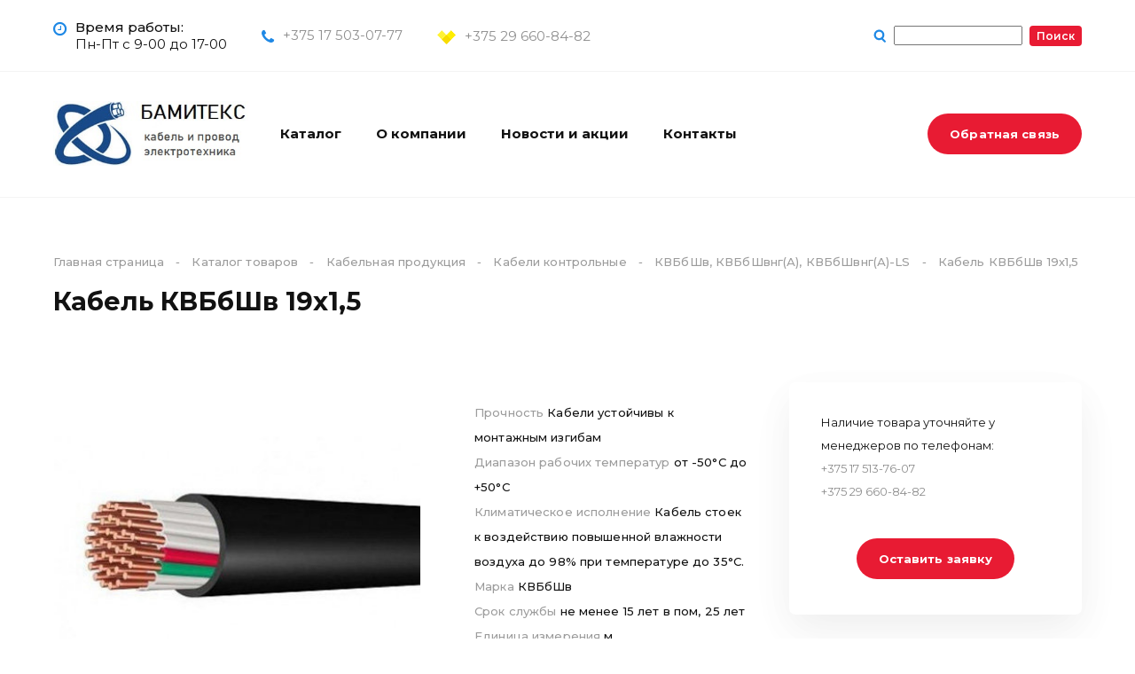

--- FILE ---
content_type: text/html; charset=UTF-8
request_url: https://bamiteks.by/catalog/kabelnaya-produktsiya/kabeli-kontrolnye/kvbbshv-kvbbshvng-a-kvbbshvng-a-ls/1369/
body_size: 19646
content:





<!DOCTYPE HTML>
<html prefix="og://ogp.me/ns#" lang="ru">
<head itemscope itemtype="http://schema.org/WPHeader">
	<title itemprop="headline">Кабель КВБбШв 19х1,5</title>
	<meta name="viewport" content="width=device-width, user-scalable=no" />
	<meta name="theme-color" content="#2B2A29" />
	<meta property="og:type" content="website" />
	<meta itemprop="description" content="Купить кабель  КВБбШв, КВБбШвнг(А), КВБбШвнг(А)-LS Кабель КВБбШв 19х1,5" />

	<link rel="icon" type="image/x-icon" href="/local/templates/redcode_procorporate/img/favicon16.ico" sizes="16x16" />
	<link rel="icon" type="image/x-icon" href="/local/templates/redcode_procorporate/img/favicon32.ico" sizes="32x32" />
	<link rel="icon" type="image/x-icon" href="/local/templates/redcode_procorporate/img/favicon96.ico" sizes="96x96" />

	<link href="//fonts.googleapis.com/css?family=Montserrat:300,400,500,600,700,800,900&amp;subset=cyrillic" rel="stylesheet" />

	<meta http-equiv="Content-Type" content="text/html; charset=UTF-8" />
<meta name="description" content="Купить кабель  КВБбШв, КВБбШвнг(А), КВБбШвнг(А)-LS Кабель КВБбШв 19х1,5" />
<link rel="canonical" href="https://bamiteks.by/catalog/kabelnaya-produktsiya/kabeli-kontrolnye/kvbbshv-kvbbshvng-a-kvbbshvng-a-ls/1369/" />
<link href="/bitrix/js/main/core/css/core.css?15602573813963" type="text/css"  rel="stylesheet" />
<link href="//maxcdn.bootstrapcdn.com/font-awesome/4.7.0/css/font-awesome.min.css" type="text/css"  rel="stylesheet" />
<link href="/local/templates/redcode_procorporate/components/bitrix/catalog/catalog/style.css?15602572612852" type="text/css"  rel="stylesheet" />
<link href="/local/templates/redcode_procorporate/components/bitrix/catalog/catalog/bitrix/catalog.element/.default/style.css?156025726114128" type="text/css"  rel="stylesheet" />
<link href="/local/templates/redcode_procorporate/css/owl.carousel.css?15602572606127" type="text/css"  rel="stylesheet" />
<link href="/local/templates/redcode_procorporate/components/bitrix/menu/headerTopMenu/style.css?15602572611414" type="text/css"  data-template-style="true"  rel="stylesheet" />
<link href="/local/templates/redcode_procorporate/components/bitrix/catalog.section.list/selectAddress/style.css?15602572612304" type="text/css"  data-template-style="true"  rel="stylesheet" />
<link href="/bitrix/components/bitrix/search.suggest.input/templates/.default/style.css?1560257296501" type="text/css"  data-template-style="true"  rel="stylesheet" />
<link href="/local/templates/redcode_procorporate/components/bitrix/menu/headerBottomMenu/style.css?15602572611487" type="text/css"  data-template-style="true"  rel="stylesheet" />
<link href="/local/templates/redcode_procorporate/components/bitrix/catalog.section.list/top_menu/style.css?15602572617151" type="text/css"  data-template-style="true"  rel="stylesheet" />
<link href="/local/components/redcode.procorporate/basket/templates/miniBasket/style.css?15602572625994" type="text/css"  data-template-style="true"  rel="stylesheet" />
<link href="/local/templates/redcode_procorporate/components/bitrix/menu/topMenu/style.css?15602572611968" type="text/css"  data-template-style="true"  rel="stylesheet" />
<link href="/local/templates/redcode_procorporate/components/bitrix/menu/mobileTopMenu/style.css?15602572611104" type="text/css"  data-template-style="true"  rel="stylesheet" />
<link href="/bitrix/components/bitrix/system.show_message/templates/.default/style.css?156025729864" type="text/css"  data-template-style="true"  rel="stylesheet" />
<link href="/local/templates/redcode_procorporate/components/bitrix/breadcrumb/.default/style.css?1560257261359" type="text/css"  data-template-style="true"  rel="stylesheet" />
<link href="/local/templates/redcode_procorporate/components/bitrix/menu/bottomMenu/style.css?1560257261818" type="text/css"  data-template-style="true"  rel="stylesheet" />
<link href="/local/templates/redcode_procorporate/styles.css?16908866082306" type="text/css"  data-template-style="true"  rel="stylesheet" />
<link href="/local/templates/redcode_procorporate/template_styles.css?169088660832692" type="text/css"  data-template-style="true"  rel="stylesheet" />
<link href="/local/templates/redcode_procorporate/themes/8/style.css?1560257261192" type="text/css"  data-template-style="true"  rel="stylesheet" />
<link href="/local/templates/redcode_procorporate/css/custom.css?156025726026" type="text/css"  data-template-style="true"  rel="stylesheet" />
<script type="text/javascript">if(!window.BX)window.BX={};if(!window.BX.message)window.BX.message=function(mess){if(typeof mess=='object') for(var i in mess) BX.message[i]=mess[i]; return true;};</script>
<script type="text/javascript">(window.BX||top.BX).message({'JS_CORE_LOADING':'Загрузка...','JS_CORE_NO_DATA':'- Нет данных -','JS_CORE_WINDOW_CLOSE':'Закрыть','JS_CORE_WINDOW_EXPAND':'Развернуть','JS_CORE_WINDOW_NARROW':'Свернуть в окно','JS_CORE_WINDOW_SAVE':'Сохранить','JS_CORE_WINDOW_CANCEL':'Отменить','JS_CORE_WINDOW_CONTINUE':'Продолжить','JS_CORE_H':'ч','JS_CORE_M':'м','JS_CORE_S':'с','JSADM_AI_HIDE_EXTRA':'Скрыть лишние','JSADM_AI_ALL_NOTIF':'Показать все','JSADM_AUTH_REQ':'Требуется авторизация!','JS_CORE_WINDOW_AUTH':'Войти','JS_CORE_IMAGE_FULL':'Полный размер'});</script>
<script type="text/javascript">(window.BX||top.BX).message({'LANGUAGE_ID':'ru','FORMAT_DATE':'DD.MM.YYYY','FORMAT_DATETIME':'DD.MM.YYYY HH:MI:SS','COOKIE_PREFIX':'BITRIX_SM','SERVER_TZ_OFFSET':'10800','SITE_ID':'s1','SITE_DIR':'/','USER_ID':'','SERVER_TIME':'1770126706','USER_TZ_OFFSET':'0','USER_TZ_AUTO':'Y','bitrix_sessid':'8e0628099828b3f516f592f2cdfc7502'});</script>


<script type="text/javascript"  src="/bitrix/cache/js/s1/redcode_procorporate/kernel_main/kernel_main_v1.js?1586417333470435"></script>
<script type="text/javascript"  src="/bitrix/cache/js/s1/redcode_procorporate/kernel_main_polyfill_promise/kernel_main_polyfill_promise_v1.js?15864173338526"></script>
<script type="text/javascript" src="/bitrix/js/main/loadext/loadext.js?15602573822917"></script>
<script type="text/javascript" src="/bitrix/js/main/loadext/extension.js?15602573822895"></script>
<script type="text/javascript">BX.setJSList(['/bitrix/js/main/core/core.js','/bitrix/js/main/core/core_promise.js','/bitrix/js/main/core/core_ajax.js','/bitrix/js/main/json/json2.min.js','/bitrix/js/main/core/core_ls.js','/bitrix/js/main/session.js','/bitrix/js/main/core/core_window.js','/bitrix/js/main/date/main.date.js','/bitrix/js/main/core/core_popup.js','/bitrix/js/main/core/core_date.js','/bitrix/js/main/utils.js','/bitrix/js/main/core/core_fx.js','/bitrix/js/main/polyfill/promise/js/promise.js','/local/templates/redcode_procorporate/components/bitrix/catalog/catalog/bitrix/catalog.element/.default/script.js','/local/templates/redcode_procorporate/js/owl.carousel.min.js','/local/templates/redcode_procorporate/js/jquery-3.3.1.min.js','/local/templates/redcode_procorporate/components/bitrix/catalog.section.list/selectAddress/script.js','/bitrix/components/bitrix/search.suggest.input/templates/.default/script.js','/local/templates/redcode_procorporate/components/bitrix/menu/headerBottomMenu/script.js','/local/components/redcode.procorporate/basket/templates/miniBasket/script.js','/local/templates/redcode_procorporate/components/bitrix/menu/topMenu/script.js','/local/templates/redcode_procorporate/components/bitrix/menu/mobileTopMenu/script.js','/local/templates/redcode_procorporate/js/js.cookie.js','/local/templates/redcode_procorporate/js/basket.js','/local/templates/redcode_procorporate/js/scripts.js','/local/templates/redcode_procorporate/js/custom.js']); </script>
<script type="text/javascript">
					(function () {
						"use strict";

						var counter = function ()
						{
							var cookie = (function (name) {
								var parts = ("; " + document.cookie).split("; " + name + "=");
								if (parts.length == 2) {
									try {return JSON.parse(decodeURIComponent(parts.pop().split(";").shift()));}
									catch (e) {}
								}
							})("BITRIX_CONVERSION_CONTEXT_s1");

							if (cookie && cookie.EXPIRE >= BX.message("SERVER_TIME"))
								return;

							var request = new XMLHttpRequest();
							request.open("POST", "/bitrix/tools/conversion/ajax_counter.php", true);
							request.setRequestHeader("Content-type", "application/x-www-form-urlencoded");
							request.send(
								"SITE_ID="+encodeURIComponent("s1")+
								"&sessid="+encodeURIComponent(BX.bitrix_sessid())+
								"&HTTP_REFERER="+encodeURIComponent(document.referrer)
							);
						};

						if (window.frameRequestStart === true)
							BX.addCustomEvent("onFrameDataReceived", counter);
						else
							BX.ready(counter);
					})();
				</script>



<script type="text/javascript"  src="/bitrix/cache/js/s1/redcode_procorporate/template_31218aab5b91740670b5ae607a6a572f/template_31218aab5b91740670b5ae607a6a572f_v1.js?1666035578141173"></script>
<script type="text/javascript"  src="/bitrix/cache/js/s1/redcode_procorporate/page_0e05bb0baffa0e931fe67907a3f6b269/page_0e05bb0baffa0e931fe67907a3f6b269_v1.js?1582279561131364"></script>
<script type="text/javascript">var _ba = _ba || []; _ba.push(["aid", "4d658f30043ce81ad602f465db72f51a"]); _ba.push(["host", "bamiteks.by"]); (function() {var ba = document.createElement("script"); ba.type = "text/javascript"; ba.async = true;ba.src = (document.location.protocol == "https:" ? "https://" : "http://") + "bitrix.info/ba.js";var s = document.getElementsByTagName("script")[0];s.parentNode.insertBefore(ba, s);})();</script>


<!-- Yandex.Metrika counter -->
<script type="text/javascript" >
   (function(m,e,t,r,i,k,a){m[i]=m[i]||function(){(m[i].a=m[i].a||[]).push(arguments)};
   m[i].l=1*new Date();
   for (var j = 0; j < document.scripts.length; j++) {if (document.scripts[j].src === r) { return; }}
   k=e.createElement(t),a=e.getElementsByTagName(t)[0],k.async=1,k.src=r,a.parentNode.insertBefore(k,a)})
   (window, document, "script", "https://mc.yandex.ru/metrika/tag.js", "ym");

   ym(89506890, "init", {
        clickmap:true,
        trackLinks:true,
        accurateTrackBounce:true,
        webvisor:true
   });
</script>
<noscript><div><img src="https://mc.yandex.ru/watch/89506890" style="position:absolute; left:-9999px;" alt="" /></div></noscript>
<!-- /Yandex.Metrika counter -->
<!-- Global site tag (gtag.js) - Google Analytics -->
<script async src="https://www.googletagmanager.com/gtag/js?id=UA-235065638-1"></script>
<script>
  window.dataLayer = window.dataLayer || [];
  function gtag(){dataLayer.push(arguments);}
  gtag('js', new Date());

  gtag('config', 'UA-235065638-1');
</script>
<meta name="google-site-verification" content="6yvLu3ezbUYZlX52-9wEUS7JtxEka3J5xeD3c0SYgnw" />
<meta name="yandex-verification" content="1221449eb312812c" />
</head>

<body class="detailed">

<div id="wrapper" class="animationON">
	<header class="positionTopMenu">
		<div class="headerTop">
			<div class="headerTopWrap">
				<div>
					<!-- 	<div class="headerTopMenu">
		<ul>
									<li>
							<a class="redcodeFW_medium redcodeHoverColor" href="/company/">Компания</a>
						</li>
											<li>
							<a class="redcodeFW_medium redcodeHoverColor" href="/services/">Услуги</a>
						</li>
											<li>
							<a class="redcodeFW_medium redcodeHoverColor" href="/company/question-answer/">Вопрос-ответ</a>
						</li>
											<li>
							<a class="redcodeFW_medium redcodeHoverColor" href="/information/contacts/">Контакты</a>
						</li>
							</ul>
	</div>
 -->

					<div class="item_header_top">
						<i class="fa fa-clock-o" aria-hidden="true"></i>
						<div class="text_item_header_top">
							<span>Время работы:</span>
							Пн-Пт с 9-00 до 17-00
						</div>
					</div>
					<div class="item_header_top">
						<i class="fa fa-phone" aria-hidden="true"></i>
						<div class="text_item_header_top">
							<a rel="nofollow" class="no-decript" href="tel:+375175030777">+375 17 503-07-77</a> <br />
							<!-- <a rel="nofollow" class="no-decript" href="tel:+375175137608">8 (017) 513-76-08</a><br /> -->
							<!--<a rel="nofollow" class="no-decript" href="tel:+375175137609">+375 17 513-76-09</a>-->
						</div>
					</div>
					<!-- <div class="item_header_top item_header_top_flex"> -->
					<div class="item_header_top">
						<img src='/local/templates/redcode_procorporate/img/velcom.png' />
						<div class="text_item_header_top">
							<a rel="nofollow" class="no-decript" href="tel:+375296608482">+375 29 660-84-82</a> <br />
							<!--<a rel="nofollow" class="no-decript" href="tel:+375296756173">+375 29 675-61-73</a>-->
							<!-- <br /><a rel="nofollow" class="no-decript" href="tel:+375293286310">8 (029) 328-63-10</a> -->
						</div>
					</div>
				</div>
				<div>
					<!-- 
<div id="addressTopHeader">
	<div id="selectAddress" class="redcodeFW_semiBold">
		<svg class="mapIcon redcodeFill" width="12" height="16" viewBox="0 0 12 16" xmlns="http://www.w3.org/2000/svg">
			<path fill-rule="evenodd" clip-rule="evenodd" d="M8.91748 11.7002C10.4673 10.043 12 8.40479 12 5.81152C12 2.60205 9.31348 0 6 0C2.68652 0 0 2.60205 0 5.81152C0 8.40479 1.53271 10.043 3.08252 11.7002C4.27539 12.9751 5.47803 14.2607 6 16C6.52197 14.2607 7.72461 12.9751 8.91748 11.7002ZM6 9.6001C7.98828 9.6001 9.6001 7.98828 9.6001 6C9.6001 4.01172 7.98828 2.3999 6 2.3999C4.01172 2.3999 2.3999 4.01172 2.3999 6C2.3999 7.98828 4.01172 9.6001 6 9.6001Z" />
		</svg>
		<div class="nameAddress">
			<span>Минск ул. Монтажников, 23</span>
		
			<div class="sectionModal">
				<div>
											<div class="redcodeHoverColor" id="bx_1847241719_26">
							<p class="nameCity redcodeFill redcodeStroke">
								<span>Минск</span>
								<svg width="6" height="9" viewBox="0 0 6 9" xmlns="http://www.w3.org/2000/svg">
									<path d="M7 0H0L3.5 4L7 0Z" transform="translate(1.43701 8) rotate(-90)" stroke-linejoin="round" />
								</svg>
							</p>
							<div class="elementModal redcodeColor selectAddressModal">
																	<p class="redcodeHoverColor" id="bx_1847241719_102" data-id="102" data-phone="+375 (29) 660-84-82">ул. Монтажников, 23</p>
															</div>
						</div>
									</div>
			</div>
			
					</div>
	</div>

	<div id="selectPhone" class="redcodeFW_semiBold">
		<svg class="redcodeFill" width="14" height="15" viewBox="0 0 14 15" xmlns="http://www.w3.org/2000/svg">
			<path d="M3.4 4.66667C4.488 6.55333 6.17289 8.04 8.31111 9.00667L10.1471 7.5C10.3511 7.32 10.3606 7.42 10.625 7.5C11.4712 7.74667 11.9076 7.96 12.8444 7.96C13.26 7.96 13.6 7.97333 13.6 8.34V11.3333C13.6 11.7 13.26 12 12.8444 12C5.74978 12 0 6.92667 0 0.666667C0 0.3 0.34 0 0.755556 0H4.15556C4.57111 0 4.58622 0.3 4.58622 0.666667C4.58622 1.5 4.82045 2.25333 5.1 3C5.18311 3.23333 4.60889 3.54 4.39733 3.72667L3.4 4.66667Z" transform="translate(1.2627) rotate(10.8688)" />
		</svg>
		<span>+375 (29) 660-84-82</span>
	</div>
</div> -->

					
<div class="headerSearch redcodeFW_semiBold">
	<svg class="redcodeFill" width="14" height="15" viewBox="0 0 14 15" xmlns="http://www.w3.org/2000/svg">
		<path fill-rule="evenodd" clip-rule="evenodd" d="M9.56022 5.56784C9.73286 7.59714 8.22777 9.386 6.1989 9.56351C4.17003 9.74101 2.38593 8.23991 2.21329 6.21062C2.04065 4.18132 3.54574 2.39246 5.57461 2.21495C7.60348 2.03745 9.38758 3.53855 9.56022 5.56784ZM9.01683 10.8698C8.24717 11.3557 7.35374 11.6706 6.38527 11.7553C3.14617 12.0387 0.297065 9.64215 0.0214644 6.40238C-0.253693 3.16207 2.14862 0.306087 5.3882 0.022661C8.62729 -0.260723 11.4764 2.13582 11.752 5.37608C11.8772 6.85126 11.4474 8.24706 10.6362 9.35664L13.5768 11.8241C14.0418 12.2143 14.102 12.9075 13.7103 13.3721C13.3186 13.8362 12.6239 13.896 12.1584 13.5059L9.01683 10.8698Z" transform="translate(1.1167 0.000976562) rotate(5)" />
	</svg>
    <div class="search-form" itemscope="" itemtype="http://schema.org/WebSite">
    <meta itemprop="url" content="https://bamiteks.by/"/>
    <form action="/search/index.php" itemprop="potentialAction" itemscope="" itemtype="http://schema.org/SearchAction">
        <meta itemprop="target" content="/search/?q={query}&s=Поиск">
        <script>
	BX.ready(function(){
		var input = BX("qplSKIW");
		if (input)
			new JsSuggest(input, 'pe:10,md5:,site:s1');
	});
</script>
<IFRAME
	style="width:0px; height:0px; border: 0px;"
	src="javascript:''"
	name="qplSKIW_div_frame"
	id="qplSKIW_div_frame"
></IFRAME><input
			size="15"
		name="q"
	id="qplSKIW"
	value=""
	class="search-suggest"
	type="text"
	autocomplete="off"
/>        <input itemprop="query-input" type="hidden" name="query">&nbsp;<input name="s" type="submit" value="Поиск" />
    </form>
</div></div>
				</div>
			</div>
		</div>

		<div class="headerBottom">
			<div class="headerBottomWrap">
				<div>
					<div id="menuButton">
						<i class="fa fa-bars" aria-hidden="true"></i>
					</div>
					<div id="logo">
						<a href="/">
							<!-- Bamiteks -->
                            <!-- <img src="/local/templates/redcode_procorporate/img/main_logo.jpg" alt="Кабельно-проводниковая продукция. Оптом и в розницу"> -->

							<img src="/local/templates/redcode_procorporate/img/logo_2.png" alt="Логотип" />
						</a>
					</div>

					<!-- <div class="buttonTopMenu redcodeFW_bold">
						Меню						<svg width="9" height="6" viewBox="0 0 9 6" fill="none" xmlns="http://www.w3.org/2000/svg">
							<path d="M6.92609 0H0L3.46304 4L6.92609 0Z" transform="translate(1.44873 1)" fill="#121212" stroke="#121212" stroke-linejoin="round"/>
						</svg>
					</div> -->

					<div class="marginBottomMenu">
							<ul id="headerBottomMenu">
		<li class="redcodeHoverColor redcodeFW_bold">
			<a href="/catalog/" class="redcodeFill">Каталог</a>
			<!-- <div class="dropdown_menu">
				<ul>
					<li class="redcodeHoverColor redcodeFW_medium dropdown_submenu">
						<a href="/services/veb-razrabotka/" class="redcodeFill">
							Веб-разработка
							<svg width="6" height="8" viewBox="0 0 6 8" version="1.1" xmlns="//www.w3.org/2000/svg" xmlns:xlink="//www.w3.org/1999/xlink">
								<g id="Canvas" transform="translate(5232 4053)">
									<g id="Vector">
										<use xlink:href="#menuIconArrow_0" transform="matrix(6.12323e-17 -1 1 6.12323e-17 -5230.87 -4045.54)"></use>
										<use xlink:href="#menuIconArrow_1" transform="matrix(6.12323e-17 -1 1 6.12323e-17 -5230.87 -4045.54)"></use>
									</g>
								</g>
								<defs>
									<path id="menuIconArrow_0" d="M 6.06033 0L 0 0L 3.03016 3.5L 6.06033 0Z"></path>
									<path id="menuIconArrow_1" d="M 0 0L 0 -0.5C -0.195713 -0.5 -0.373432 -0.385813 -0.454772 -0.207804C -0.536112 -0.0297951 -0.506115 0.179306 -0.378014 0.32727L 0 0ZM 6.06033 0L 6.43834 0.32727C 6.56644 0.179306 6.59644 -0.0297951 6.5151 -0.207804C 6.43376 -0.385813 6.25604 -0.5 6.06033 -0.5L 6.06033 0ZM 3.03016 3.5L 2.65215 3.82727C 2.74712 3.93697 2.88506 4 3.03016 4C 3.17526 4 3.3132 3.93697 3.40818 3.82727L 3.03016 3.5ZM 0 0.5L 6.06033 0.5L 6.06033 -0.5L 0 -0.5L 0 0.5ZM 5.68231 -0.32727L 2.65215 3.17273L 3.40818 3.82727L 6.43834 0.32727L 5.68231 -0.32727ZM 3.40818 3.17273L 0.378014 -0.32727L -0.378014 0.32727L 2.65215 3.82727L 3.40818 3.17273Z"></path>
								</defs>
							</svg>
						</a>
						<div class="dropdown_menu">
							<ul>
								<li class="redcodeFW_medium redcodeHoverColor">
									<a href="/services/9/razrabotka-saytov/" class="">Разработка сайтов</a>
								</li>
							</ul>
						</div>
					</li>
				</ul>
			</div> -->
			<div class="dropdown_menu">
	<ul>
					<li class='redcodeHoverColor redcodeFW_medium dropdown_submenu'>
					<a href="/catalog/kabelnaya-produktsiya/" class="redcodeFill" ass='1'>
						Кабельная продукция						<svg style="display: none;" class='svg_top_menu' width="6" height="8" viewBox="0 0 6 8" version="1.1" xmlns="//www.w3.org/2000/svg" xmlns:xlink="//www.w3.org/1999/xlink">
							<g id="Canvas" transform="translate(5232 4053)">
								<g id="Vector">
									<use xlink:href="#menuIconArrow_0" transform="matrix(6.12323e-17 -1 1 6.12323e-17 -5230.87 -4045.54)"></use>
									<use xlink:href="#menuIconArrow_1" transform="matrix(6.12323e-17 -1 1 6.12323e-17 -5230.87 -4045.54)"></use>
								</g>
							</g>
							<defs>
								<path id="menuIconArrow_0" d="M 6.06033 0L 0 0L 3.03016 3.5L 6.06033 0Z"></path>
								<path id="menuIconArrow_1" d="M 0 0L 0 -0.5C -0.195713 -0.5 -0.373432 -0.385813 -0.454772 -0.207804C -0.536112 -0.0297951 -0.506115 0.179306 -0.378014 0.32727L 0 0ZM 6.06033 0L 6.43834 0.32727C 6.56644 0.179306 6.59644 -0.0297951 6.5151 -0.207804C 6.43376 -0.385813 6.25604 -0.5 6.06033 -0.5L 6.06033 0ZM 3.03016 3.5L 2.65215 3.82727C 2.74712 3.93697 2.88506 4 3.03016 4C 3.17526 4 3.3132 3.93697 3.40818 3.82727L 3.03016 3.5ZM 0 0.5L 6.06033 0.5L 6.06033 -0.5L 0 -0.5L 0 0.5ZM 5.68231 -0.32727L 2.65215 3.17273L 3.40818 3.82727L 6.43834 0.32727L 5.68231 -0.32727ZM 3.40818 3.17273L 0.378014 -0.32727L -0.378014 0.32727L 2.65215 3.82727L 3.40818 3.17273Z"></path>
							</defs>
						</svg>
					</a>
				</li>
	</ul>
</div>
<div style="clear: both;"></div>
<script>
	$(document).ready(function(){
		$('.svg_top_menu').each(function(){
			if($(this).parent().parent().children('.dropdown_menu').length > 0){
				$(this).show(0)
			}
		})
	})
</script>
		</li>
						<li class="redcodeFW_bold redcodeHoverColor">
					<a href="/company/" class=""
											>
						О компании					</a>
				</li>
								<li class="redcodeFW_bold redcodeHoverColor">
					<a href="/publications/" class=""
											>
						Новости и акции					</a>
				</li>
								<li class="redcodeFW_bold redcodeHoverColor">
					<a href="/contacts/" class=""
											>
						Контакты					</a>
				</li>
					</ul>
					</div>
				</div>
				<div>
					<a href="/search/" class="headerSearch">
						<svg width="16" height="15" viewBox="0 0 16 15" xmlns="http://www.w3.org/2000/svg">
							<path fill-rule="evenodd" clip-rule="evenodd" d="M9.65994 5.55921C9.8369 7.64352 8.29146 9.481 6.20762 9.66331C4.12379 9.84563 2.29053 8.30374 2.11357 6.21943C1.93661 4.13513 3.48205 2.29764 5.56589 2.11533C7.64972 1.93302 9.48249 3.47495 9.65994 5.55921ZM9.06091 10.8415C8.28138 11.3435 7.37222 11.6691 6.38527 11.7554C3.14617 12.0388 0.297066 9.64224 0.0214644 6.40247C-0.253693 3.16217 2.14862 0.30618 5.3882 0.0227534C8.62729 -0.26063 11.4764 2.13592 11.752 5.37617C11.8788 6.86935 11.4372 8.28137 10.6064 9.39708L13.5444 11.8623C13.9887 12.2352 14.0456 12.8968 13.6717 13.3398C13.2978 13.7832 12.6347 13.8402 12.1904 13.4674L9.06091 10.8415Z" transform="translate(2.1167 0.000488281) rotate(5)" />
						</svg>
					</a>
					<div class="redcodeFW_bold redcodeButtonHover redcodeBG_color requestCall modalButton">
	 Обратная связь
</div>
 <br>					<!-- <div class="basketHeader">
						
<div class="miniBasket">
	<div class="openBasket openModal">
		<svg width="20" height="18" viewBox="0 0 20 18" fill="none" xmlns="http://www.w3.org/2000/svg">
			<ellipse cx="1.5" cy="1.53004" rx="1.5" ry="1.53004" transform="translate(9.04883 14.8777)" fill="#121212"/>
			<ellipse cx="1.5" cy="1.53004" rx="1.5" ry="1.53004" transform="translate(14.8589 14.8774)" fill="#121212"/>
			<path d="M0 0H4L7.36908 10.0692H15.1952L16.4995 4.96949L5.21922 3.68057" transform="translate(2 2)" stroke="#121212" stroke-width="2.3" stroke-linecap="round" stroke-linejoin="round"/>
			<path d="M11.0976 1.34499L0 0L2.56098 6.38871H9.6748L11.0976 1.34499Z" transform="translate(7.11719 5.68018)" fill="#121212"/>
		</svg>
		<div class="count redcodeBG_color redcodeFW_semiBold hide"></div>
	</div>
	
	<a href="/cart/" class="openBasket">
		<svg width="20" height="18" viewBox="0 0 20 18" fill="none" xmlns="http://www.w3.org/2000/svg">
			<ellipse cx="1.5" cy="1.53004" rx="1.5" ry="1.53004" transform="translate(9.04883 14.8777)" fill="#121212"/>
			<ellipse cx="1.5" cy="1.53004" rx="1.5" ry="1.53004" transform="translate(14.8589 14.8774)" fill="#121212"/>
			<path d="M0 0H4L7.36908 10.0692H15.1952L16.4995 4.96949L5.21922 3.68057" transform="translate(2 2)" stroke="#121212" stroke-width="2.3" stroke-linecap="round" stroke-linejoin="round"/>
			<path d="M11.0976 1.34499L0 0L2.56098 6.38871H9.6748L11.0976 1.34499Z" transform="translate(7.11719 5.68018)" fill="#121212"/>
		</svg>
		<span class="count redcodeBG_color redcodeFW_semiBold hide"></span>
	</a>
	
	<div class="modalBasket basket redcodeEmptyBasket">
		<div class="headerBasket">
			<div class="titleBasket redcodeFW_semiBold">Корзина</div>
			<div class="closeModalBasket"></div>
		</div>
	
		<div class="bodyBasket">
			<div class="basketElements">
								<div id="modalBasketScrollBar"></div>
			</div>
			
			<div class="modalEmptyBasket">
				<div>
					<svg width="84" height="77" viewBox="0 0 84 77" fill="none" xmlns="http://www.w3.org/2000/svg">
						<ellipse cx="6.825" cy="6.98087" rx="6.825" ry="6.98087" transform="translate(36.0723 62.7559)" fill="#BDBDBD"/>
						<ellipse cx="6.825" cy="6.98087" rx="6.825" ry="6.98087" transform="translate(62.5078 62.7539)" fill="#BDBDBD"/>
						<path d="M0 0H18.2L33.5293 45.941H69.138L75.0728 22.6734L23.7474 16.7927" transform="translate(4 4)" stroke="#BDBDBD" stroke-width="7" stroke-linecap="round"/>
						<path d="M50.4939 6.13656L0 0L11.6524 29.1487H44.0203L50.4939 6.13656Z" transform="translate(27.2832 20.791)" fill="#BDBDBD"/>
					</svg>
				</div>
				<div>
					<div class="redcodeFW_semiBold">Ваша корзина пуста</div>
					<p>Это оченть просто исправить - нажмите на кнопку с иконкой корзины в карточке желаемого товара</p>
					<a class="redcodeFW_bold redcodeBG_color redcodeButtonHover" href="/catalog/">В каталог</a>
				</div>
			</div>
		</div>
		<div class="footerBasket">
			<a target="_blank" href="/cart/" class="goBasket redcodeButtonHover redcodeFW_bold redcodeBG_color">Перейти в корзину</a>
			<div class="total redcodeFW_semiBold">
				<span>Итог:</span>
				<span class="orderSum"></span> р			</div>
		</div>
	</div>
</div>					</div> -->
				</div>
			</div>
			<div class="topMenu">
	<div class="menuWrapper">
		<nav>
			<ul>							<li>
								<a href="/catalog/" class="redcodeFW_bold redcodeHoverColor root-item-selected"
																	>
									Каталог								</a>
								<ul class="root-item">
														<div>
								<a class="redcodeFW_bold redcodeHoverColor" href="/company/">Компания</a>
							</div>
								</nav>
		
			</div>
</div>		</div>

		<div id="mobileMenu">
			<div class="mobileMenu">
				<div class="mobileMenuWrap">
					<div class="mobileTopMenu redcodeFW_semiBold">
	<ul>
								<li class="selected redcodeBorderColor">
							<a href="/catalog/" class="parent redcodeHoverColor" title="Каталог"
															>
								Каталог								<svg width="6" height="8" viewBox="0 0 6 8" version="1.1" xmlns="//www.w3.org/2000/svg" xmlns:xlink="//www.w3.org/1999/xlink">
									<g fill="none">
										<g transform="matrix(0 -1 1 0 1.13232 7.46313)">
											<path d="M 6.92609 0L 0 0L 3.46304 4L 6.92609 0Z" fill="#121212"/>
											<path d="M 0 0L 6.92609 0L 3.46304 4L 0 0Z" stroke="#121212" stroke-linejoin="round"/>
										</g>
									</g>
								</svg>
							</a>
							<ul class="dropdown">
								<li class="menuBack redcodeHoverColor">
									<i class="fa fa-long-arrow-left"></i>
									Назад								</li>
								<li class="menuTitle">
									<a class="redcodeHoverColor" href="#"></a>
								</li>
												<div>
							<a class="redcodeHoverColor" href="/company/">
								Компания								<svg width="6" height="8" viewBox="0 0 6 8" version="1.1" xmlns="//www.w3.org/2000/svg" xmlns:xlink="//www.w3.org/1999/xlink">
									<g fill="none">
										<g transform="matrix(0 -1 1 0 1.13232 7.46313)">
											<path d="M 6.92609 0L 0 0L 3.46304 4L 6.92609 0Z" fill="#121212"/>
											<path d="M 0 0L 6.92609 0L 3.46304 4L 0 0Z" stroke="#121212" stroke-linejoin="round"/>
										</g>
									</g>
								</svg>
							</a>
						</div>
						</ul>
</div>					<a href="/cart/" class="mobileMenuBasket">
						<p>
							<span class="redcodeFW_semiBold">Корзина</span>
						</p>
						<svg width="6" height="8" viewBox="0 0 6 8" version="1.1" xmlns="//www.w3.org/2000/svg" xmlns:xlink="//www.w3.org/1999/xlink">
							<g fill="none">
								<g transform="matrix(0 -1 1 0 1.13232 7.46313)">
									<path d="M 6.92609 0L 0 0L 3.46304 4L 6.92609 0Z" fill="#121212"/>
									<path d="M 0 0L 6.92609 0L 3.46304 4L 0 0Z" stroke="#121212" stroke-linejoin="round"/>
								</g>
							</g>
						</svg>
					</a>
					<div class="mobileMenuCallBack modalButton" data-id="callBack">
						<div>
							<p>
								<svg width="16" height="14" viewBox="0 0 16 14" version="1.1" xmlns="//www.w3.org/2000/svg" xmlns:xlink="//www.w3.org/1999/xlink">
									<g fill="none">
										<path d="M 3.73333 5.44444C 4.928 7.64556 6.77807 9.38 9.12593 10.5078L 11.1419 8.75C 11.3659 8.54 11.3763 8.65667 11.6667 8.75C 12.5959 9.03778 13.075 9.28667 14.1037 9.28667C 14.56 9.28667 14.9333 9.30222 14.9333 9.73L 14.9333 13.2222C 14.9333 13.65 14.56 14 14.1037 14C 6.31348 14 0 8.08111 0 0.777778C 0 0.35 0.373333 0 0.82963 0L 4.56296 0C 5.01926 0 5.03585 0.35 5.03585 0.777778C 5.03585 1.75 5.29304 2.62889 5.6 3.5C 5.69126 3.77222 5.06074 4.13 4.82844 4.34778L 3.73333 5.44444Z" transform="translate(0.437012 0)" fill="#121212"/>
									</g>
								</svg>
							</p>
							<span class="redcodeFW_semiBold">Заказать звонок</span>
						</div>
						<svg width="6" height="8" viewBox="0 0 6 8" version="1.1" xmlns="//www.w3.org/2000/svg" xmlns:xlink="//www.w3.org/1999/xlink">
							<g fill="none">
								<g transform="matrix(0 -1 1 0 1.13232 7.46313)">
									<path d="M 6.92609 0L 0 0L 3.46304 4L 6.92609 0Z" fill="#121212"/>
									<path d="M 0 0L 6.92609 0L 3.46304 4L 0 0Z" stroke="#121212" stroke-linejoin="round"/>
								</g>
							</g>
						</svg>
					</div>
					<div class="mobileContacts redcodeFW_semiBold">
						<div>
							<svg width="13" height="16" viewBox="0 0 13 16" version="1.1" xmlns="//www.w3.org/2000/svg" xmlns:xlink="//www.w3.org/1999/xlink">
								<g fill="none">
									<path fill-rule="evenodd" clip-rule="evenodd" d="M 6.22217 16C 6.22217 16 12.4443 9.49634 12.4443 6.11768C 12.4443 2.73901 9.65869 0 6.22217 0C 2.78564 0 0 2.73901 0 6.11768C 0 9.49634 6.22217 16 6.22217 16ZM 6.22314 9.41162C 8.07324 9.41162 9.57324 7.93701 9.57324 6.11768C 9.57324 4.29834 8.07324 2.82349 6.22314 2.82349C 4.37256 2.82349 2.87256 4.29834 2.87256 6.11768C 2.87256 7.93701 4.37256 9.41162 6.22314 9.41162Z" fill="#121212"/>
								</g>
							</svg>
							г. Минск, ул. Монтажников,23, каб. № 1,2						</div>
						<div>
							<svg width="15" height="12" viewBox="0 0 15 12" version="1.1" xmlns="//www.w3.org/2000/svg" xmlns:xlink="//www.w3.org/1999/xlink">
								<g fill="none">
									<path fill-rule="evenodd" clip-rule="evenodd" d="M 12.9231 0L 1.84615 0C 0.826623 0 0 0.826623 0 1.84615L 0 10.1538C 0 11.1734 0.826623 12 1.84615 12L 12.9231 12C 13.9426 12 14.7692 11.1734 14.7692 10.1538L 14.7692 1.84615C 14.7692 0.826623 13.9426 0 12.9231 0ZM 2.03095 3.62447L 2.03095 9.96928L 12.7383 9.96928L 12.7383 3.62447L 7.38462 7.74249L 2.03095 3.62447ZM 11.4794 2.03072L 3.28981 2.03072L 7.38462 5.18059L 11.4794 2.03072Z" fill="#121212"/>
								</g>
							</svg>
							info@bamiteks.by						</div>
					</div>
					
<p><font class="errortext">Раздел не найден.</font></p>				</div>
			</div>
			<div id="mobileScrollBar"></div>
		</div>
	</header>

			<div class="mainTitle">
			<div class="breadwrap redcodeFW_medium" itemscope itemtype="http://schema.org/BreadcrumbList">
			<div class="bx-breadcrumb-item" id="bx_breadcrumb_0" itemprop="itemListElement" itemscope itemtype="http://schema.org/ListItem">
				
				<a href="/" title="Главная страница" itemprop="item">
					<span itemprop="name">Главная страница</span>
				</a>
                <meta itemprop="position" content="1" />
			</div>
			<div class="bx-breadcrumb-item" id="bx_breadcrumb_1" itemprop="itemListElement" itemscope itemtype="http://schema.org/ListItem">
				<i>-</i>
				<a href="/catalog/" title="Каталог товаров" itemprop="item">
					<span itemprop="name">Каталог товаров</span>
				</a>
                <meta itemprop="position" content="2" />
			</div>
			<div class="bx-breadcrumb-item" id="bx_breadcrumb_2" itemprop="itemListElement" itemscope itemtype="http://schema.org/ListItem">
				<i>-</i>
				<a href="/catalog/kabelnaya-produktsiya/" title="Кабельная продукция" itemprop="item">
					<span itemprop="name">Кабельная продукция</span>
				</a>
                <meta itemprop="position" content="3" />
			</div>
			<div class="bx-breadcrumb-item" id="bx_breadcrumb_3" itemprop="itemListElement" itemscope itemtype="http://schema.org/ListItem">
				<i>-</i>
				<a href="/catalog/kabelnaya-produktsiya/kabeli-kontrolnye/" title="Кабели контрольные" itemprop="item">
					<span itemprop="name">Кабели контрольные</span>
				</a>
                <meta itemprop="position" content="4" />
			</div>
			<div class="bx-breadcrumb-item" id="bx_breadcrumb_4" itemprop="itemListElement" itemscope itemtype="http://schema.org/ListItem">
				<i>-</i>
				<a href="/catalog/kabelnaya-produktsiya/kabeli-kontrolnye/kvbbshv-kvbbshvng-a-kvbbshvng-a-ls/" title="КВБбШв, КВБбШвнг(А), КВБбШвнг(А)-LS" itemprop="item">
					<span itemprop="name">КВБбШв, КВБбШвнг(А), КВБбШвнг(А)-LS</span>
				</a>
                <meta itemprop="position" content="5" />
			</div>
			<div class="bx-breadcrumb-item" itemprop="itemListElement" itemscope="" itemtype="http://schema.org/ListItem">
				<i>-</i>
                <a itemprop="item">
				    <span itemprop="name">Кабель КВБбШв 19х1,5</span>
                </a>
                <meta itemprop="position" content="6">
			</div></div>			<h1 class="redcodeFW_bold ">Кабель КВБбШв 19х1,5</h1>
		</div>
		<div id="workArea">
	
<script>
document.addEventListener('DOMContentLoaded', function() {

	'use strict';

	let $slider = $('#catalogGallerySlider'),
		carousel = document.getElementById('catalogGalleryCarousel');

	$slider.owlCarousel({
		items: 1,
		dots: false,
		mouseDrag: false,
		touchDrag: false,
		navText: ['', ''],
	});

	/*
	$carousel.owlCarousel({
		navText: ["<i class='fa fa-chevron-left'></i>", "<i class='fa fa-chevron-right'></i>"],
		nav: true,
		mouseDrag: false,
		dots: false,
		responsive: {
			0: {
				items: 2,
				autoHeight: true
			},
			360: {
				items: 3
			},
			450: {
				items: 4
			},
			600: {
				items: 2
			},
			1050: {
				items: 4
			}
		}
	});
	*/

	if(!!carousel)
	{
		carousel.addEventListener('click', function(event){
			let target = event.target.closest('div');

			if(!target.classList.contains('active'))
			{
				carousel.querySelectorAll('div').forEach(function(element){
					element.classList.remove('active');
				});

				target.classList.add('active');
				$slider.trigger('to.owl.carousel', [$(target).index()]);
			}
		});
	}


	$('#catalogOtherGoods').owlCarousel({
		dots: true,
		dotClass: 'owl-dot redcodeBG_color',
		touchDrag: true,
		mouseDrag: true,
		nav: true,
		navText: [
			'<svg width="9" height="14" viewBox="0 0 9 14" fill="none" xmlns="http://www.w3.org/2000/svg"><path d="M0 0L6 6L0 12" transform="translate(8 13) rotate(-180)" stroke="#222222" stroke-width="2"/></svg>',
			'<svg width="9" height="14" viewBox="0 0 9 14" fill="none" xmlns="http://www.w3.org/2000/svg"><path d="M0 0L6 6L0 12" transform="translate(1 1)" stroke="#222222" stroke-width="2"/></svg>'
		],
		responsive: {
			0: {
				items: 1
			},
			630: {
				items: 2
			},
			920: {
				items: 3
			},
			1190: {
				items: 4
			}
		}
		//smartSpeed: 200,
		//autoplay: false,
		//autoplaySpeed: 600,
		//autoplayHoverPause: false,
	});
});
</script>

<div class="catalogElement product" itemscope itemtype="//schema.org/Product">
	<meta itemprop="name" content="Кабель КВБбШв 19х1,5" />
	<meta itemprop="category" content="" />
	<meta itemprop="image" content="/upload/iblock/4df/4dfbd1322a25db7f9bbb4f99f7aae45c.jpg" />

	<div id="catalogElementHeader">
					<div id="catalogGallery">
				
				<div id="catalogGallerySlider" class="owl-carousel">
											<div class="slide" style="background: url('/upload/iblock/4df/4dfbd1322a25db7f9bbb4f99f7aae45c.jpg') no-repeat center; background-size: contain;"></div>
									</div>
							</div>
		
					<div id="catalogBrief" class="redcodeFW_medium">
				
									<div>
						<span>Прочность</span>
						<span>Кабели устойчивы к монтажным изгибам</span>
					</div>
									<div>
						<span>Диапазон рабочих температур</span>
						<span>от -50°С до +50°С</span>
					</div>
									<div>
						<span>Климатическое исполнение</span>
						<span>Кабель стоек к воздействию повышенной влажности воздуха до 98% при температуре до 35°С.</span>
					</div>
									<div>
						<span>Марка</span>
						<span>КВБбШв</span>
					</div>
									<div>
						<span>Срок службы</span>
						<span>не менее 15 лет в пом, 25 лет</span>
					</div>
									<div>
						<span>Единица измерения</span>
						<span>м.</span>
					</div>
				
				<div class="allCharacteristic">
					<a class="redcodeColor" href="#characteristic">Все характеристики</a>
				</div>
			</div>
		
		<div itemprop="offers" itemscope itemtype="//schema.org/Offer" id="catalogBlockBuy">
			<meta itemprop="priceCurrency" content="RUB" />
			<!-- <div itemprop="price" class="price redcodeFW_bold"> <span>руб</span></div> -->
			            			<div class="blockBuyText">
                Наличие товара уточняйте у менеджеров по телефонам: <br><a href='tel:+375175137607'>+375 17 513-76-07</a><br><a href='tel:+375296608482'>+375 29 660-84-82</a>
            </div>
            <div class="redcodeFW_bold redcodeButtonHover redcodeBG_color requestCall modalButton requestCall_prod">
				Оставить заявку
            </div>

			<!-- <div data-id="1369" class="addProduct redcodeFW_bold redcodeBG_color redcodeButtonHover"
				data-price=""
								data-rub="р"
				data-amount="шт"
				data-name="Кабель КВБбШв 19х1,5"
				data-photoUrl="/upload/iblock/4df/4dfbd1322a25db7f9bbb4f99f7aae45c.jpg"
				data-photoSize="contain"
				data-href="/catalog/kabelnaya-produktsiya/kabeli-kontrolnye/kvbbshv-kvbbshvng-a-kvbbshvng-a-ls/1369/"
			>
				<div class="ready">
					В корзину				</div>
				<div class="svgOk">
					<svg width="19" height="14" viewBox="0 0 19 14" fill="none" xmlns="http://www.w3.org/2000/svg">
						<path d="M0 4.71774L5.10638 9.75L15 0" transform="translate(2 2)" stroke="white" stroke-width="3"/>
					</svg>
					Товар добавлен				</div>
			</div> -->
		</div>

		<div class="clear"></div>
	</div>


	<div id="catalogElementInformation">
		<div id="catalogInformationHeader" class="redcodeFW_medium">
			<div class="redcodeBorderColor redcodeFW_semiBold redcodeBG_color active" data-tab="description">Описание</div>
							<div id="characteristic" class="redcodeBorderColor redcodeBG_color" data-tab="characteristics">Характеристики</div>
			
			
					</div>

		<div id="catalogInformationBody">
			<div id="catalogDescription" itemprop="description" class="active" data-tab="description">
				Кабель контрольный КВБбШв 19х1.5 предназначены для неподвижного присоединения к электрическим приборам, аппаратам, сборкам зажимов электрических распределительных устройств с номинальным переменным напряжением до 660 В частотой до 100 Гц или постоянным напряжением до 1000 В.<br>			</div>

							<div id="catalogCharacteristics" data-tab="characteristics">
											<div>
							<span>Прочность</span>
							<span>Кабели устойчивы к монтажным изгибам</span>
						</div>
											<div>
							<span>Диапазон рабочих температур</span>
							<span>от -50°С до +50°С</span>
						</div>
											<div>
							<span>Климатическое исполнение</span>
							<span>Кабель стоек к воздействию повышенной влажности воздуха до 98% при температуре до 35°С.</span>
						</div>
											<div>
							<span>Марка</span>
							<span>КВБбШв</span>
						</div>
											<div>
							<span>Срок службы</span>
							<span>не менее 15 лет в пом, 25 лет</span>
						</div>
											<div>
							<span>Единица измерения</span>
							<span>м.</span>
						</div>
									</div>
			
			
					</div>
	</div>
</div>

	<div class="catalogOtherGoods">
					<h2 class="redcodeFW_bold">Вам также может быть интересно</h2>
		
		<div id="catalogOtherGoods" class="owl-carousel">
							<div class="COG_item product" id="bx_117848907_1341">
					<div class="COG_contains">
						<div class="productImage">
							<a href="/catalog/kabelnaya-produktsiya/kabeli-kontrolnye/kvbbshv-kvbbshvng-a-kvbbshvng-a-ls/1341/" title="Кабель КВБбШв 4х0,75"
								style="background-image: url('/upload/iblock/6fe/6fe8c5152fd448a99694c15e5ae21d56.gif'); background-size: contain;"
							></a>
							<a href="/catalog/kabelnaya-produktsiya/kabeli-kontrolnye/kvbbshv-kvbbshvng-a-kvbbshvng-a-ls/1341/" title="Кабель КВБбШв 4х0,75"
								style="background-image: url('/upload/iblock/6fe/6fe8c5152fd448a99694c15e5ae21d56.gif'); background-size: contain;"
							></a>
						</div>

						<div class="COG_text">
							<a class="name redcodeFW_medium redcodeHoverColor" href="/catalog/kabelnaya-produktsiya/kabeli-kontrolnye/kvbbshv-kvbbshvng-a-kvbbshvng-a-ls/1341/" title="Кабель КВБбШв 4х0,75">Кабель КВБбШв 4х0,75</a>

							<a href="/catalog/kabelnaya-produktsiya/kabeli-kontrolnye/kvbbshv-kvbbshvng-a-kvbbshvng-a-ls/1341/" class="link_detail_prod">Подробнее</a>

							<!--  -->

							<!-- <div class="price redcodeFW_bold"> <span>руб</span></div>

							 -->
						</div>

						<!-- <div data-id="1341" class="addProduct basket redcodeBG_color redcodeButtonHover"
							data-price=""
														data-rub="р"
							data-amount="шт"
							data-name="Кабель КВБбШв 4х0,75"
							data-photoUrl="/upload/iblock/6fe/6fe8c5152fd448a99694c15e5ae21d56.gif"
							data-photoSize="contain"
							data-href="/catalog/kabelnaya-produktsiya/kabeli-kontrolnye/kvbbshv-kvbbshvng-a-kvbbshvng-a-ls/1341/"
						>
							<div class="ready">
								<svg class="svgBasket" width="21" height="17" viewBox="0 0 21 17" fill="none" xmlns="http://www.w3.org/2000/svg">
									<circle cx="1.28571" cy="1.28571" r="1.28571" transform="translate(9.64258 13.9286)" fill="white"/>
									<circle cx="1.28571" cy="1.28571" r="1.28571" transform="translate(13.9287 13.9286)" fill="white"/>
									<path d="M0 0L3 0.428571L7.28642 10.0518H15.6837L17.5714 4.43827L4.35737 3.01948" transform="translate(1.5 1.5)" stroke="white" stroke-width="2" stroke-linecap="round"/>
									<path d="M13 1.48052L0 0L3 7.03247H11.3333L13 1.48052Z" transform="translate(5.73779 4.51925)" fill="white"/>
								</svg>
							</div>
							<svg class="svgOk" width="19" height="14" viewBox="0 0 19 14" fill="none" xmlns="http://www.w3.org/2000/svg">
								<path d="M0 4.71774L5.10638 9.75L15 0" transform="translate(2 2)" stroke="white" stroke-width="3"/>
							</svg>
						</div> -->
					</div>
									</div>
							<div class="COG_item product" id="bx_117848907_1342">
					<div class="COG_contains">
						<div class="productImage">
							<a href="/catalog/kabelnaya-produktsiya/kabeli-kontrolnye/kvbbshv-kvbbshvng-a-kvbbshvng-a-ls/1342/" title="Кабель КВБбШв 4х1,0"
								style="background-image: url('/upload/iblock/6d9/6d98418014c4e03b20b10516a0075a9d.gif'); background-size: contain;"
							></a>
							<a href="/catalog/kabelnaya-produktsiya/kabeli-kontrolnye/kvbbshv-kvbbshvng-a-kvbbshvng-a-ls/1342/" title="Кабель КВБбШв 4х1,0"
								style="background-image: url('/upload/iblock/6d9/6d98418014c4e03b20b10516a0075a9d.gif'); background-size: contain;"
							></a>
						</div>

						<div class="COG_text">
							<a class="name redcodeFW_medium redcodeHoverColor" href="/catalog/kabelnaya-produktsiya/kabeli-kontrolnye/kvbbshv-kvbbshvng-a-kvbbshvng-a-ls/1342/" title="Кабель КВБбШв 4х1,0">Кабель КВБбШв 4х1,0</a>

							<a href="/catalog/kabelnaya-produktsiya/kabeli-kontrolnye/kvbbshv-kvbbshvng-a-kvbbshvng-a-ls/1342/" class="link_detail_prod">Подробнее</a>

							<!--  -->

							<!-- <div class="price redcodeFW_bold"> <span>руб</span></div>

							 -->
						</div>

						<!-- <div data-id="1342" class="addProduct basket redcodeBG_color redcodeButtonHover"
							data-price=""
														data-rub="р"
							data-amount="шт"
							data-name="Кабель КВБбШв 4х1,0"
							data-photoUrl="/upload/iblock/6d9/6d98418014c4e03b20b10516a0075a9d.gif"
							data-photoSize="contain"
							data-href="/catalog/kabelnaya-produktsiya/kabeli-kontrolnye/kvbbshv-kvbbshvng-a-kvbbshvng-a-ls/1342/"
						>
							<div class="ready">
								<svg class="svgBasket" width="21" height="17" viewBox="0 0 21 17" fill="none" xmlns="http://www.w3.org/2000/svg">
									<circle cx="1.28571" cy="1.28571" r="1.28571" transform="translate(9.64258 13.9286)" fill="white"/>
									<circle cx="1.28571" cy="1.28571" r="1.28571" transform="translate(13.9287 13.9286)" fill="white"/>
									<path d="M0 0L3 0.428571L7.28642 10.0518H15.6837L17.5714 4.43827L4.35737 3.01948" transform="translate(1.5 1.5)" stroke="white" stroke-width="2" stroke-linecap="round"/>
									<path d="M13 1.48052L0 0L3 7.03247H11.3333L13 1.48052Z" transform="translate(5.73779 4.51925)" fill="white"/>
								</svg>
							</div>
							<svg class="svgOk" width="19" height="14" viewBox="0 0 19 14" fill="none" xmlns="http://www.w3.org/2000/svg">
								<path d="M0 4.71774L5.10638 9.75L15 0" transform="translate(2 2)" stroke="white" stroke-width="3"/>
							</svg>
						</div> -->
					</div>
									</div>
							<div class="COG_item product" id="bx_117848907_1343">
					<div class="COG_contains">
						<div class="productImage">
							<a href="/catalog/kabelnaya-produktsiya/kabeli-kontrolnye/kvbbshv-kvbbshvng-a-kvbbshvng-a-ls/1343/" title="Кабель КВБбШв 4х1,5"
								style="background-image: url('/upload/iblock/540/5405c0dc15c72199b3c6be0a6810263c.gif'); background-size: contain;"
							></a>
							<a href="/catalog/kabelnaya-produktsiya/kabeli-kontrolnye/kvbbshv-kvbbshvng-a-kvbbshvng-a-ls/1343/" title="Кабель КВБбШв 4х1,5"
								style="background-image: url('/upload/iblock/540/5405c0dc15c72199b3c6be0a6810263c.gif'); background-size: contain;"
							></a>
						</div>

						<div class="COG_text">
							<a class="name redcodeFW_medium redcodeHoverColor" href="/catalog/kabelnaya-produktsiya/kabeli-kontrolnye/kvbbshv-kvbbshvng-a-kvbbshvng-a-ls/1343/" title="Кабель КВБбШв 4х1,5">Кабель КВБбШв 4х1,5</a>

							<a href="/catalog/kabelnaya-produktsiya/kabeli-kontrolnye/kvbbshv-kvbbshvng-a-kvbbshvng-a-ls/1343/" class="link_detail_prod">Подробнее</a>

							<!--  -->

							<!-- <div class="price redcodeFW_bold"> <span>руб</span></div>

							 -->
						</div>

						<!-- <div data-id="1343" class="addProduct basket redcodeBG_color redcodeButtonHover"
							data-price=""
														data-rub="р"
							data-amount="шт"
							data-name="Кабель КВБбШв 4х1,5"
							data-photoUrl="/upload/iblock/540/5405c0dc15c72199b3c6be0a6810263c.gif"
							data-photoSize="contain"
							data-href="/catalog/kabelnaya-produktsiya/kabeli-kontrolnye/kvbbshv-kvbbshvng-a-kvbbshvng-a-ls/1343/"
						>
							<div class="ready">
								<svg class="svgBasket" width="21" height="17" viewBox="0 0 21 17" fill="none" xmlns="http://www.w3.org/2000/svg">
									<circle cx="1.28571" cy="1.28571" r="1.28571" transform="translate(9.64258 13.9286)" fill="white"/>
									<circle cx="1.28571" cy="1.28571" r="1.28571" transform="translate(13.9287 13.9286)" fill="white"/>
									<path d="M0 0L3 0.428571L7.28642 10.0518H15.6837L17.5714 4.43827L4.35737 3.01948" transform="translate(1.5 1.5)" stroke="white" stroke-width="2" stroke-linecap="round"/>
									<path d="M13 1.48052L0 0L3 7.03247H11.3333L13 1.48052Z" transform="translate(5.73779 4.51925)" fill="white"/>
								</svg>
							</div>
							<svg class="svgOk" width="19" height="14" viewBox="0 0 19 14" fill="none" xmlns="http://www.w3.org/2000/svg">
								<path d="M0 4.71774L5.10638 9.75L15 0" transform="translate(2 2)" stroke="white" stroke-width="3"/>
							</svg>
						</div> -->
					</div>
									</div>
							<div class="COG_item product" id="bx_117848907_1344">
					<div class="COG_contains">
						<div class="productImage">
							<a href="/catalog/kabelnaya-produktsiya/kabeli-kontrolnye/kvbbshv-kvbbshvng-a-kvbbshvng-a-ls/1344/" title="Кабель КВБбШв 4х2,5"
								style="background-image: url('/upload/iblock/66a/66af65275008dc1db88e3b2a38f7f531.gif'); background-size: contain;"
							></a>
							<a href="/catalog/kabelnaya-produktsiya/kabeli-kontrolnye/kvbbshv-kvbbshvng-a-kvbbshvng-a-ls/1344/" title="Кабель КВБбШв 4х2,5"
								style="background-image: url('/upload/iblock/66a/66af65275008dc1db88e3b2a38f7f531.gif'); background-size: contain;"
							></a>
						</div>

						<div class="COG_text">
							<a class="name redcodeFW_medium redcodeHoverColor" href="/catalog/kabelnaya-produktsiya/kabeli-kontrolnye/kvbbshv-kvbbshvng-a-kvbbshvng-a-ls/1344/" title="Кабель КВБбШв 4х2,5">Кабель КВБбШв 4х2,5</a>

							<a href="/catalog/kabelnaya-produktsiya/kabeli-kontrolnye/kvbbshv-kvbbshvng-a-kvbbshvng-a-ls/1344/" class="link_detail_prod">Подробнее</a>

							<!--  -->

							<!-- <div class="price redcodeFW_bold"> <span>руб</span></div>

							 -->
						</div>

						<!-- <div data-id="1344" class="addProduct basket redcodeBG_color redcodeButtonHover"
							data-price=""
														data-rub="р"
							data-amount="шт"
							data-name="Кабель КВБбШв 4х2,5"
							data-photoUrl="/upload/iblock/66a/66af65275008dc1db88e3b2a38f7f531.gif"
							data-photoSize="contain"
							data-href="/catalog/kabelnaya-produktsiya/kabeli-kontrolnye/kvbbshv-kvbbshvng-a-kvbbshvng-a-ls/1344/"
						>
							<div class="ready">
								<svg class="svgBasket" width="21" height="17" viewBox="0 0 21 17" fill="none" xmlns="http://www.w3.org/2000/svg">
									<circle cx="1.28571" cy="1.28571" r="1.28571" transform="translate(9.64258 13.9286)" fill="white"/>
									<circle cx="1.28571" cy="1.28571" r="1.28571" transform="translate(13.9287 13.9286)" fill="white"/>
									<path d="M0 0L3 0.428571L7.28642 10.0518H15.6837L17.5714 4.43827L4.35737 3.01948" transform="translate(1.5 1.5)" stroke="white" stroke-width="2" stroke-linecap="round"/>
									<path d="M13 1.48052L0 0L3 7.03247H11.3333L13 1.48052Z" transform="translate(5.73779 4.51925)" fill="white"/>
								</svg>
							</div>
							<svg class="svgOk" width="19" height="14" viewBox="0 0 19 14" fill="none" xmlns="http://www.w3.org/2000/svg">
								<path d="M0 4.71774L5.10638 9.75L15 0" transform="translate(2 2)" stroke="white" stroke-width="3"/>
							</svg>
						</div> -->
					</div>
									</div>
							<div class="COG_item product" id="bx_117848907_1345">
					<div class="COG_contains">
						<div class="productImage">
							<a href="/catalog/kabelnaya-produktsiya/kabeli-kontrolnye/kvbbshv-kvbbshvng-a-kvbbshvng-a-ls/1345/" title="Кабель КВБбШв 4х4,0"
								style="background-image: url('/upload/iblock/18f/18f2e4fa68970a4a0f0a69c9ed6c97cd.gif'); background-size: contain;"
							></a>
							<a href="/catalog/kabelnaya-produktsiya/kabeli-kontrolnye/kvbbshv-kvbbshvng-a-kvbbshvng-a-ls/1345/" title="Кабель КВБбШв 4х4,0"
								style="background-image: url('/upload/iblock/18f/18f2e4fa68970a4a0f0a69c9ed6c97cd.gif'); background-size: contain;"
							></a>
						</div>

						<div class="COG_text">
							<a class="name redcodeFW_medium redcodeHoverColor" href="/catalog/kabelnaya-produktsiya/kabeli-kontrolnye/kvbbshv-kvbbshvng-a-kvbbshvng-a-ls/1345/" title="Кабель КВБбШв 4х4,0">Кабель КВБбШв 4х4,0</a>

							<a href="/catalog/kabelnaya-produktsiya/kabeli-kontrolnye/kvbbshv-kvbbshvng-a-kvbbshvng-a-ls/1345/" class="link_detail_prod">Подробнее</a>

							<!--  -->

							<!-- <div class="price redcodeFW_bold"> <span>руб</span></div>

							 -->
						</div>

						<!-- <div data-id="1345" class="addProduct basket redcodeBG_color redcodeButtonHover"
							data-price=""
														data-rub="р"
							data-amount="шт"
							data-name="Кабель КВБбШв 4х4,0"
							data-photoUrl="/upload/iblock/18f/18f2e4fa68970a4a0f0a69c9ed6c97cd.gif"
							data-photoSize="contain"
							data-href="/catalog/kabelnaya-produktsiya/kabeli-kontrolnye/kvbbshv-kvbbshvng-a-kvbbshvng-a-ls/1345/"
						>
							<div class="ready">
								<svg class="svgBasket" width="21" height="17" viewBox="0 0 21 17" fill="none" xmlns="http://www.w3.org/2000/svg">
									<circle cx="1.28571" cy="1.28571" r="1.28571" transform="translate(9.64258 13.9286)" fill="white"/>
									<circle cx="1.28571" cy="1.28571" r="1.28571" transform="translate(13.9287 13.9286)" fill="white"/>
									<path d="M0 0L3 0.428571L7.28642 10.0518H15.6837L17.5714 4.43827L4.35737 3.01948" transform="translate(1.5 1.5)" stroke="white" stroke-width="2" stroke-linecap="round"/>
									<path d="M13 1.48052L0 0L3 7.03247H11.3333L13 1.48052Z" transform="translate(5.73779 4.51925)" fill="white"/>
								</svg>
							</div>
							<svg class="svgOk" width="19" height="14" viewBox="0 0 19 14" fill="none" xmlns="http://www.w3.org/2000/svg">
								<path d="M0 4.71774L5.10638 9.75L15 0" transform="translate(2 2)" stroke="white" stroke-width="3"/>
							</svg>
						</div> -->
					</div>
									</div>
							<div class="COG_item product" id="bx_117848907_1346">
					<div class="COG_contains">
						<div class="productImage">
							<a href="/catalog/kabelnaya-produktsiya/kabeli-kontrolnye/kvbbshv-kvbbshvng-a-kvbbshvng-a-ls/1346/" title="Кабель КВБбШв 4х6,0"
								style="background-image: url('/upload/iblock/a25/a255cdf9641b87a763e80949b7c27964.gif'); background-size: contain;"
							></a>
							<a href="/catalog/kabelnaya-produktsiya/kabeli-kontrolnye/kvbbshv-kvbbshvng-a-kvbbshvng-a-ls/1346/" title="Кабель КВБбШв 4х6,0"
								style="background-image: url('/upload/iblock/a25/a255cdf9641b87a763e80949b7c27964.gif'); background-size: contain;"
							></a>
						</div>

						<div class="COG_text">
							<a class="name redcodeFW_medium redcodeHoverColor" href="/catalog/kabelnaya-produktsiya/kabeli-kontrolnye/kvbbshv-kvbbshvng-a-kvbbshvng-a-ls/1346/" title="Кабель КВБбШв 4х6,0">Кабель КВБбШв 4х6,0</a>

							<a href="/catalog/kabelnaya-produktsiya/kabeli-kontrolnye/kvbbshv-kvbbshvng-a-kvbbshvng-a-ls/1346/" class="link_detail_prod">Подробнее</a>

							<!--  -->

							<!-- <div class="price redcodeFW_bold"> <span>руб</span></div>

							 -->
						</div>

						<!-- <div data-id="1346" class="addProduct basket redcodeBG_color redcodeButtonHover"
							data-price=""
														data-rub="р"
							data-amount="шт"
							data-name="Кабель КВБбШв 4х6,0"
							data-photoUrl="/upload/iblock/a25/a255cdf9641b87a763e80949b7c27964.gif"
							data-photoSize="contain"
							data-href="/catalog/kabelnaya-produktsiya/kabeli-kontrolnye/kvbbshv-kvbbshvng-a-kvbbshvng-a-ls/1346/"
						>
							<div class="ready">
								<svg class="svgBasket" width="21" height="17" viewBox="0 0 21 17" fill="none" xmlns="http://www.w3.org/2000/svg">
									<circle cx="1.28571" cy="1.28571" r="1.28571" transform="translate(9.64258 13.9286)" fill="white"/>
									<circle cx="1.28571" cy="1.28571" r="1.28571" transform="translate(13.9287 13.9286)" fill="white"/>
									<path d="M0 0L3 0.428571L7.28642 10.0518H15.6837L17.5714 4.43827L4.35737 3.01948" transform="translate(1.5 1.5)" stroke="white" stroke-width="2" stroke-linecap="round"/>
									<path d="M13 1.48052L0 0L3 7.03247H11.3333L13 1.48052Z" transform="translate(5.73779 4.51925)" fill="white"/>
								</svg>
							</div>
							<svg class="svgOk" width="19" height="14" viewBox="0 0 19 14" fill="none" xmlns="http://www.w3.org/2000/svg">
								<path d="M0 4.71774L5.10638 9.75L15 0" transform="translate(2 2)" stroke="white" stroke-width="3"/>
							</svg>
						</div> -->
					</div>
									</div>
							<div class="COG_item product" id="bx_117848907_1347">
					<div class="COG_contains">
						<div class="productImage">
							<a href="/catalog/kabelnaya-produktsiya/kabeli-kontrolnye/kvbbshv-kvbbshvng-a-kvbbshvng-a-ls/1347/" title="Кабель КВБбШв 5х0,75"
								style="background-image: url('/upload/iblock/c52/c5291e7da08feabb4e100faebc64f701.jpg'); background-size: contain;"
							></a>
							<a href="/catalog/kabelnaya-produktsiya/kabeli-kontrolnye/kvbbshv-kvbbshvng-a-kvbbshvng-a-ls/1347/" title="Кабель КВБбШв 5х0,75"
								style="background-image: url('/upload/iblock/c52/c5291e7da08feabb4e100faebc64f701.jpg'); background-size: contain;"
							></a>
						</div>

						<div class="COG_text">
							<a class="name redcodeFW_medium redcodeHoverColor" href="/catalog/kabelnaya-produktsiya/kabeli-kontrolnye/kvbbshv-kvbbshvng-a-kvbbshvng-a-ls/1347/" title="Кабель КВБбШв 5х0,75">Кабель КВБбШв 5х0,75</a>

							<a href="/catalog/kabelnaya-produktsiya/kabeli-kontrolnye/kvbbshv-kvbbshvng-a-kvbbshvng-a-ls/1347/" class="link_detail_prod">Подробнее</a>

							<!--  -->

							<!-- <div class="price redcodeFW_bold"> <span>руб</span></div>

							 -->
						</div>

						<!-- <div data-id="1347" class="addProduct basket redcodeBG_color redcodeButtonHover"
							data-price=""
														data-rub="р"
							data-amount="шт"
							data-name="Кабель КВБбШв 5х0,75"
							data-photoUrl="/upload/iblock/c52/c5291e7da08feabb4e100faebc64f701.jpg"
							data-photoSize="contain"
							data-href="/catalog/kabelnaya-produktsiya/kabeli-kontrolnye/kvbbshv-kvbbshvng-a-kvbbshvng-a-ls/1347/"
						>
							<div class="ready">
								<svg class="svgBasket" width="21" height="17" viewBox="0 0 21 17" fill="none" xmlns="http://www.w3.org/2000/svg">
									<circle cx="1.28571" cy="1.28571" r="1.28571" transform="translate(9.64258 13.9286)" fill="white"/>
									<circle cx="1.28571" cy="1.28571" r="1.28571" transform="translate(13.9287 13.9286)" fill="white"/>
									<path d="M0 0L3 0.428571L7.28642 10.0518H15.6837L17.5714 4.43827L4.35737 3.01948" transform="translate(1.5 1.5)" stroke="white" stroke-width="2" stroke-linecap="round"/>
									<path d="M13 1.48052L0 0L3 7.03247H11.3333L13 1.48052Z" transform="translate(5.73779 4.51925)" fill="white"/>
								</svg>
							</div>
							<svg class="svgOk" width="19" height="14" viewBox="0 0 19 14" fill="none" xmlns="http://www.w3.org/2000/svg">
								<path d="M0 4.71774L5.10638 9.75L15 0" transform="translate(2 2)" stroke="white" stroke-width="3"/>
							</svg>
						</div> -->
					</div>
									</div>
							<div class="COG_item product" id="bx_117848907_1348">
					<div class="COG_contains">
						<div class="productImage">
							<a href="/catalog/kabelnaya-produktsiya/kabeli-kontrolnye/kvbbshv-kvbbshvng-a-kvbbshvng-a-ls/1348/" title="Кабель КВБбШв 5х1,0"
								style="background-image: url('/upload/iblock/8cf/8cf6a57c3e2e3f1fef42ce0c44f6311c.jpg'); background-size: contain;"
							></a>
							<a href="/catalog/kabelnaya-produktsiya/kabeli-kontrolnye/kvbbshv-kvbbshvng-a-kvbbshvng-a-ls/1348/" title="Кабель КВБбШв 5х1,0"
								style="background-image: url('/upload/iblock/8cf/8cf6a57c3e2e3f1fef42ce0c44f6311c.jpg'); background-size: contain;"
							></a>
						</div>

						<div class="COG_text">
							<a class="name redcodeFW_medium redcodeHoverColor" href="/catalog/kabelnaya-produktsiya/kabeli-kontrolnye/kvbbshv-kvbbshvng-a-kvbbshvng-a-ls/1348/" title="Кабель КВБбШв 5х1,0">Кабель КВБбШв 5х1,0</a>

							<a href="/catalog/kabelnaya-produktsiya/kabeli-kontrolnye/kvbbshv-kvbbshvng-a-kvbbshvng-a-ls/1348/" class="link_detail_prod">Подробнее</a>

							<!--  -->

							<!-- <div class="price redcodeFW_bold"> <span>руб</span></div>

							 -->
						</div>

						<!-- <div data-id="1348" class="addProduct basket redcodeBG_color redcodeButtonHover"
							data-price=""
														data-rub="р"
							data-amount="шт"
							data-name="Кабель КВБбШв 5х1,0"
							data-photoUrl="/upload/iblock/8cf/8cf6a57c3e2e3f1fef42ce0c44f6311c.jpg"
							data-photoSize="contain"
							data-href="/catalog/kabelnaya-produktsiya/kabeli-kontrolnye/kvbbshv-kvbbshvng-a-kvbbshvng-a-ls/1348/"
						>
							<div class="ready">
								<svg class="svgBasket" width="21" height="17" viewBox="0 0 21 17" fill="none" xmlns="http://www.w3.org/2000/svg">
									<circle cx="1.28571" cy="1.28571" r="1.28571" transform="translate(9.64258 13.9286)" fill="white"/>
									<circle cx="1.28571" cy="1.28571" r="1.28571" transform="translate(13.9287 13.9286)" fill="white"/>
									<path d="M0 0L3 0.428571L7.28642 10.0518H15.6837L17.5714 4.43827L4.35737 3.01948" transform="translate(1.5 1.5)" stroke="white" stroke-width="2" stroke-linecap="round"/>
									<path d="M13 1.48052L0 0L3 7.03247H11.3333L13 1.48052Z" transform="translate(5.73779 4.51925)" fill="white"/>
								</svg>
							</div>
							<svg class="svgOk" width="19" height="14" viewBox="0 0 19 14" fill="none" xmlns="http://www.w3.org/2000/svg">
								<path d="M0 4.71774L5.10638 9.75L15 0" transform="translate(2 2)" stroke="white" stroke-width="3"/>
							</svg>
						</div> -->
					</div>
									</div>
							<div class="COG_item product" id="bx_117848907_1349">
					<div class="COG_contains">
						<div class="productImage">
							<a href="/catalog/kabelnaya-produktsiya/kabeli-kontrolnye/kvbbshv-kvbbshvng-a-kvbbshvng-a-ls/1349/" title="Кабель КВБбШв 5х1,5"
								style="background-image: url('/upload/iblock/a86/a86df4d268a5a729fafaeb5e8b18e722.jpg'); background-size: contain;"
							></a>
							<a href="/catalog/kabelnaya-produktsiya/kabeli-kontrolnye/kvbbshv-kvbbshvng-a-kvbbshvng-a-ls/1349/" title="Кабель КВБбШв 5х1,5"
								style="background-image: url('/upload/iblock/a86/a86df4d268a5a729fafaeb5e8b18e722.jpg'); background-size: contain;"
							></a>
						</div>

						<div class="COG_text">
							<a class="name redcodeFW_medium redcodeHoverColor" href="/catalog/kabelnaya-produktsiya/kabeli-kontrolnye/kvbbshv-kvbbshvng-a-kvbbshvng-a-ls/1349/" title="Кабель КВБбШв 5х1,5">Кабель КВБбШв 5х1,5</a>

							<a href="/catalog/kabelnaya-produktsiya/kabeli-kontrolnye/kvbbshv-kvbbshvng-a-kvbbshvng-a-ls/1349/" class="link_detail_prod">Подробнее</a>

							<!--  -->

							<!-- <div class="price redcodeFW_bold"> <span>руб</span></div>

							 -->
						</div>

						<!-- <div data-id="1349" class="addProduct basket redcodeBG_color redcodeButtonHover"
							data-price=""
														data-rub="р"
							data-amount="шт"
							data-name="Кабель КВБбШв 5х1,5"
							data-photoUrl="/upload/iblock/a86/a86df4d268a5a729fafaeb5e8b18e722.jpg"
							data-photoSize="contain"
							data-href="/catalog/kabelnaya-produktsiya/kabeli-kontrolnye/kvbbshv-kvbbshvng-a-kvbbshvng-a-ls/1349/"
						>
							<div class="ready">
								<svg class="svgBasket" width="21" height="17" viewBox="0 0 21 17" fill="none" xmlns="http://www.w3.org/2000/svg">
									<circle cx="1.28571" cy="1.28571" r="1.28571" transform="translate(9.64258 13.9286)" fill="white"/>
									<circle cx="1.28571" cy="1.28571" r="1.28571" transform="translate(13.9287 13.9286)" fill="white"/>
									<path d="M0 0L3 0.428571L7.28642 10.0518H15.6837L17.5714 4.43827L4.35737 3.01948" transform="translate(1.5 1.5)" stroke="white" stroke-width="2" stroke-linecap="round"/>
									<path d="M13 1.48052L0 0L3 7.03247H11.3333L13 1.48052Z" transform="translate(5.73779 4.51925)" fill="white"/>
								</svg>
							</div>
							<svg class="svgOk" width="19" height="14" viewBox="0 0 19 14" fill="none" xmlns="http://www.w3.org/2000/svg">
								<path d="M0 4.71774L5.10638 9.75L15 0" transform="translate(2 2)" stroke="white" stroke-width="3"/>
							</svg>
						</div> -->
					</div>
									</div>
							<div class="COG_item product" id="bx_117848907_1350">
					<div class="COG_contains">
						<div class="productImage">
							<a href="/catalog/kabelnaya-produktsiya/kabeli-kontrolnye/kvbbshv-kvbbshvng-a-kvbbshvng-a-ls/1350/" title="Кабель КВБбШв 5х2,5"
								style="background-image: url('/upload/iblock/056/0564ca5c3394ea61046de40f8e9b1e9e.jpg'); background-size: contain;"
							></a>
							<a href="/catalog/kabelnaya-produktsiya/kabeli-kontrolnye/kvbbshv-kvbbshvng-a-kvbbshvng-a-ls/1350/" title="Кабель КВБбШв 5х2,5"
								style="background-image: url('/upload/iblock/056/0564ca5c3394ea61046de40f8e9b1e9e.jpg'); background-size: contain;"
							></a>
						</div>

						<div class="COG_text">
							<a class="name redcodeFW_medium redcodeHoverColor" href="/catalog/kabelnaya-produktsiya/kabeli-kontrolnye/kvbbshv-kvbbshvng-a-kvbbshvng-a-ls/1350/" title="Кабель КВБбШв 5х2,5">Кабель КВБбШв 5х2,5</a>

							<a href="/catalog/kabelnaya-produktsiya/kabeli-kontrolnye/kvbbshv-kvbbshvng-a-kvbbshvng-a-ls/1350/" class="link_detail_prod">Подробнее</a>

							<!--  -->

							<!-- <div class="price redcodeFW_bold"> <span>руб</span></div>

							 -->
						</div>

						<!-- <div data-id="1350" class="addProduct basket redcodeBG_color redcodeButtonHover"
							data-price=""
														data-rub="р"
							data-amount="шт"
							data-name="Кабель КВБбШв 5х2,5"
							data-photoUrl="/upload/iblock/056/0564ca5c3394ea61046de40f8e9b1e9e.jpg"
							data-photoSize="contain"
							data-href="/catalog/kabelnaya-produktsiya/kabeli-kontrolnye/kvbbshv-kvbbshvng-a-kvbbshvng-a-ls/1350/"
						>
							<div class="ready">
								<svg class="svgBasket" width="21" height="17" viewBox="0 0 21 17" fill="none" xmlns="http://www.w3.org/2000/svg">
									<circle cx="1.28571" cy="1.28571" r="1.28571" transform="translate(9.64258 13.9286)" fill="white"/>
									<circle cx="1.28571" cy="1.28571" r="1.28571" transform="translate(13.9287 13.9286)" fill="white"/>
									<path d="M0 0L3 0.428571L7.28642 10.0518H15.6837L17.5714 4.43827L4.35737 3.01948" transform="translate(1.5 1.5)" stroke="white" stroke-width="2" stroke-linecap="round"/>
									<path d="M13 1.48052L0 0L3 7.03247H11.3333L13 1.48052Z" transform="translate(5.73779 4.51925)" fill="white"/>
								</svg>
							</div>
							<svg class="svgOk" width="19" height="14" viewBox="0 0 19 14" fill="none" xmlns="http://www.w3.org/2000/svg">
								<path d="M0 4.71774L5.10638 9.75L15 0" transform="translate(2 2)" stroke="white" stroke-width="3"/>
							</svg>
						</div> -->
					</div>
									</div>
							<div class="COG_item product" id="bx_117848907_1351">
					<div class="COG_contains">
						<div class="productImage">
							<a href="/catalog/kabelnaya-produktsiya/kabeli-kontrolnye/kvbbshv-kvbbshvng-a-kvbbshvng-a-ls/1351/" title="Кабель КВБбШв 7х0,75"
								style="background-image: url('/upload/iblock/b5e/b5e1afb9e4d68ba954025a732019e00e.jpg'); background-size: contain;"
							></a>
							<a href="/catalog/kabelnaya-produktsiya/kabeli-kontrolnye/kvbbshv-kvbbshvng-a-kvbbshvng-a-ls/1351/" title="Кабель КВБбШв 7х0,75"
								style="background-image: url('/upload/iblock/b5e/b5e1afb9e4d68ba954025a732019e00e.jpg'); background-size: contain;"
							></a>
						</div>

						<div class="COG_text">
							<a class="name redcodeFW_medium redcodeHoverColor" href="/catalog/kabelnaya-produktsiya/kabeli-kontrolnye/kvbbshv-kvbbshvng-a-kvbbshvng-a-ls/1351/" title="Кабель КВБбШв 7х0,75">Кабель КВБбШв 7х0,75</a>

							<a href="/catalog/kabelnaya-produktsiya/kabeli-kontrolnye/kvbbshv-kvbbshvng-a-kvbbshvng-a-ls/1351/" class="link_detail_prod">Подробнее</a>

							<!--  -->

							<!-- <div class="price redcodeFW_bold"> <span>руб</span></div>

							 -->
						</div>

						<!-- <div data-id="1351" class="addProduct basket redcodeBG_color redcodeButtonHover"
							data-price=""
														data-rub="р"
							data-amount="шт"
							data-name="Кабель КВБбШв 7х0,75"
							data-photoUrl="/upload/iblock/b5e/b5e1afb9e4d68ba954025a732019e00e.jpg"
							data-photoSize="contain"
							data-href="/catalog/kabelnaya-produktsiya/kabeli-kontrolnye/kvbbshv-kvbbshvng-a-kvbbshvng-a-ls/1351/"
						>
							<div class="ready">
								<svg class="svgBasket" width="21" height="17" viewBox="0 0 21 17" fill="none" xmlns="http://www.w3.org/2000/svg">
									<circle cx="1.28571" cy="1.28571" r="1.28571" transform="translate(9.64258 13.9286)" fill="white"/>
									<circle cx="1.28571" cy="1.28571" r="1.28571" transform="translate(13.9287 13.9286)" fill="white"/>
									<path d="M0 0L3 0.428571L7.28642 10.0518H15.6837L17.5714 4.43827L4.35737 3.01948" transform="translate(1.5 1.5)" stroke="white" stroke-width="2" stroke-linecap="round"/>
									<path d="M13 1.48052L0 0L3 7.03247H11.3333L13 1.48052Z" transform="translate(5.73779 4.51925)" fill="white"/>
								</svg>
							</div>
							<svg class="svgOk" width="19" height="14" viewBox="0 0 19 14" fill="none" xmlns="http://www.w3.org/2000/svg">
								<path d="M0 4.71774L5.10638 9.75L15 0" transform="translate(2 2)" stroke="white" stroke-width="3"/>
							</svg>
						</div> -->
					</div>
									</div>
							<div class="COG_item product" id="bx_117848907_1352">
					<div class="COG_contains">
						<div class="productImage">
							<a href="/catalog/kabelnaya-produktsiya/kabeli-kontrolnye/kvbbshv-kvbbshvng-a-kvbbshvng-a-ls/1352/" title="Кабель КВБбШв 7х1,0"
								style="background-image: url('/upload/iblock/0af/0af49c71ad2a48d749e3a4a06321cfb9.jpg'); background-size: contain;"
							></a>
							<a href="/catalog/kabelnaya-produktsiya/kabeli-kontrolnye/kvbbshv-kvbbshvng-a-kvbbshvng-a-ls/1352/" title="Кабель КВБбШв 7х1,0"
								style="background-image: url('/upload/iblock/0af/0af49c71ad2a48d749e3a4a06321cfb9.jpg'); background-size: contain;"
							></a>
						</div>

						<div class="COG_text">
							<a class="name redcodeFW_medium redcodeHoverColor" href="/catalog/kabelnaya-produktsiya/kabeli-kontrolnye/kvbbshv-kvbbshvng-a-kvbbshvng-a-ls/1352/" title="Кабель КВБбШв 7х1,0">Кабель КВБбШв 7х1,0</a>

							<a href="/catalog/kabelnaya-produktsiya/kabeli-kontrolnye/kvbbshv-kvbbshvng-a-kvbbshvng-a-ls/1352/" class="link_detail_prod">Подробнее</a>

							<!--  -->

							<!-- <div class="price redcodeFW_bold"> <span>руб</span></div>

							 -->
						</div>

						<!-- <div data-id="1352" class="addProduct basket redcodeBG_color redcodeButtonHover"
							data-price=""
														data-rub="р"
							data-amount="шт"
							data-name="Кабель КВБбШв 7х1,0"
							data-photoUrl="/upload/iblock/0af/0af49c71ad2a48d749e3a4a06321cfb9.jpg"
							data-photoSize="contain"
							data-href="/catalog/kabelnaya-produktsiya/kabeli-kontrolnye/kvbbshv-kvbbshvng-a-kvbbshvng-a-ls/1352/"
						>
							<div class="ready">
								<svg class="svgBasket" width="21" height="17" viewBox="0 0 21 17" fill="none" xmlns="http://www.w3.org/2000/svg">
									<circle cx="1.28571" cy="1.28571" r="1.28571" transform="translate(9.64258 13.9286)" fill="white"/>
									<circle cx="1.28571" cy="1.28571" r="1.28571" transform="translate(13.9287 13.9286)" fill="white"/>
									<path d="M0 0L3 0.428571L7.28642 10.0518H15.6837L17.5714 4.43827L4.35737 3.01948" transform="translate(1.5 1.5)" stroke="white" stroke-width="2" stroke-linecap="round"/>
									<path d="M13 1.48052L0 0L3 7.03247H11.3333L13 1.48052Z" transform="translate(5.73779 4.51925)" fill="white"/>
								</svg>
							</div>
							<svg class="svgOk" width="19" height="14" viewBox="0 0 19 14" fill="none" xmlns="http://www.w3.org/2000/svg">
								<path d="M0 4.71774L5.10638 9.75L15 0" transform="translate(2 2)" stroke="white" stroke-width="3"/>
							</svg>
						</div> -->
					</div>
									</div>
							<div class="COG_item product" id="bx_117848907_1353">
					<div class="COG_contains">
						<div class="productImage">
							<a href="/catalog/kabelnaya-produktsiya/kabeli-kontrolnye/kvbbshv-kvbbshvng-a-kvbbshvng-a-ls/1353/" title="Кабель КВБбШв 7х1,5"
								style="background-image: url('/upload/iblock/ca3/ca391341a80e5ae7dad19e14b0109df1.jpg'); background-size: contain;"
							></a>
							<a href="/catalog/kabelnaya-produktsiya/kabeli-kontrolnye/kvbbshv-kvbbshvng-a-kvbbshvng-a-ls/1353/" title="Кабель КВБбШв 7х1,5"
								style="background-image: url('/upload/iblock/ca3/ca391341a80e5ae7dad19e14b0109df1.jpg'); background-size: contain;"
							></a>
						</div>

						<div class="COG_text">
							<a class="name redcodeFW_medium redcodeHoverColor" href="/catalog/kabelnaya-produktsiya/kabeli-kontrolnye/kvbbshv-kvbbshvng-a-kvbbshvng-a-ls/1353/" title="Кабель КВБбШв 7х1,5">Кабель КВБбШв 7х1,5</a>

							<a href="/catalog/kabelnaya-produktsiya/kabeli-kontrolnye/kvbbshv-kvbbshvng-a-kvbbshvng-a-ls/1353/" class="link_detail_prod">Подробнее</a>

							<!--  -->

							<!-- <div class="price redcodeFW_bold"> <span>руб</span></div>

							 -->
						</div>

						<!-- <div data-id="1353" class="addProduct basket redcodeBG_color redcodeButtonHover"
							data-price=""
														data-rub="р"
							data-amount="шт"
							data-name="Кабель КВБбШв 7х1,5"
							data-photoUrl="/upload/iblock/ca3/ca391341a80e5ae7dad19e14b0109df1.jpg"
							data-photoSize="contain"
							data-href="/catalog/kabelnaya-produktsiya/kabeli-kontrolnye/kvbbshv-kvbbshvng-a-kvbbshvng-a-ls/1353/"
						>
							<div class="ready">
								<svg class="svgBasket" width="21" height="17" viewBox="0 0 21 17" fill="none" xmlns="http://www.w3.org/2000/svg">
									<circle cx="1.28571" cy="1.28571" r="1.28571" transform="translate(9.64258 13.9286)" fill="white"/>
									<circle cx="1.28571" cy="1.28571" r="1.28571" transform="translate(13.9287 13.9286)" fill="white"/>
									<path d="M0 0L3 0.428571L7.28642 10.0518H15.6837L17.5714 4.43827L4.35737 3.01948" transform="translate(1.5 1.5)" stroke="white" stroke-width="2" stroke-linecap="round"/>
									<path d="M13 1.48052L0 0L3 7.03247H11.3333L13 1.48052Z" transform="translate(5.73779 4.51925)" fill="white"/>
								</svg>
							</div>
							<svg class="svgOk" width="19" height="14" viewBox="0 0 19 14" fill="none" xmlns="http://www.w3.org/2000/svg">
								<path d="M0 4.71774L5.10638 9.75L15 0" transform="translate(2 2)" stroke="white" stroke-width="3"/>
							</svg>
						</div> -->
					</div>
									</div>
							<div class="COG_item product" id="bx_117848907_1354">
					<div class="COG_contains">
						<div class="productImage">
							<a href="/catalog/kabelnaya-produktsiya/kabeli-kontrolnye/kvbbshv-kvbbshvng-a-kvbbshvng-a-ls/1354/" title="Кабель КВБбШв 7х2,5"
								style="background-image: url('/upload/iblock/041/041d7538ce4b2a21fc7333a205d6ca2e.jpg'); background-size: contain;"
							></a>
							<a href="/catalog/kabelnaya-produktsiya/kabeli-kontrolnye/kvbbshv-kvbbshvng-a-kvbbshvng-a-ls/1354/" title="Кабель КВБбШв 7х2,5"
								style="background-image: url('/upload/iblock/041/041d7538ce4b2a21fc7333a205d6ca2e.jpg'); background-size: contain;"
							></a>
						</div>

						<div class="COG_text">
							<a class="name redcodeFW_medium redcodeHoverColor" href="/catalog/kabelnaya-produktsiya/kabeli-kontrolnye/kvbbshv-kvbbshvng-a-kvbbshvng-a-ls/1354/" title="Кабель КВБбШв 7х2,5">Кабель КВБбШв 7х2,5</a>

							<a href="/catalog/kabelnaya-produktsiya/kabeli-kontrolnye/kvbbshv-kvbbshvng-a-kvbbshvng-a-ls/1354/" class="link_detail_prod">Подробнее</a>

							<!--  -->

							<!-- <div class="price redcodeFW_bold"> <span>руб</span></div>

							 -->
						</div>

						<!-- <div data-id="1354" class="addProduct basket redcodeBG_color redcodeButtonHover"
							data-price=""
														data-rub="р"
							data-amount="шт"
							data-name="Кабель КВБбШв 7х2,5"
							data-photoUrl="/upload/iblock/041/041d7538ce4b2a21fc7333a205d6ca2e.jpg"
							data-photoSize="contain"
							data-href="/catalog/kabelnaya-produktsiya/kabeli-kontrolnye/kvbbshv-kvbbshvng-a-kvbbshvng-a-ls/1354/"
						>
							<div class="ready">
								<svg class="svgBasket" width="21" height="17" viewBox="0 0 21 17" fill="none" xmlns="http://www.w3.org/2000/svg">
									<circle cx="1.28571" cy="1.28571" r="1.28571" transform="translate(9.64258 13.9286)" fill="white"/>
									<circle cx="1.28571" cy="1.28571" r="1.28571" transform="translate(13.9287 13.9286)" fill="white"/>
									<path d="M0 0L3 0.428571L7.28642 10.0518H15.6837L17.5714 4.43827L4.35737 3.01948" transform="translate(1.5 1.5)" stroke="white" stroke-width="2" stroke-linecap="round"/>
									<path d="M13 1.48052L0 0L3 7.03247H11.3333L13 1.48052Z" transform="translate(5.73779 4.51925)" fill="white"/>
								</svg>
							</div>
							<svg class="svgOk" width="19" height="14" viewBox="0 0 19 14" fill="none" xmlns="http://www.w3.org/2000/svg">
								<path d="M0 4.71774L5.10638 9.75L15 0" transform="translate(2 2)" stroke="white" stroke-width="3"/>
							</svg>
						</div> -->
					</div>
									</div>
							<div class="COG_item product" id="bx_117848907_1355">
					<div class="COG_contains">
						<div class="productImage">
							<a href="/catalog/kabelnaya-produktsiya/kabeli-kontrolnye/kvbbshv-kvbbshvng-a-kvbbshvng-a-ls/1355/" title="Кабель КВБбШв 7х4,0"
								style="background-image: url('/upload/iblock/959/959f8fddcf0e5ed46f095c4b2ce5751d.jpg'); background-size: contain;"
							></a>
							<a href="/catalog/kabelnaya-produktsiya/kabeli-kontrolnye/kvbbshv-kvbbshvng-a-kvbbshvng-a-ls/1355/" title="Кабель КВБбШв 7х4,0"
								style="background-image: url('/upload/iblock/959/959f8fddcf0e5ed46f095c4b2ce5751d.jpg'); background-size: contain;"
							></a>
						</div>

						<div class="COG_text">
							<a class="name redcodeFW_medium redcodeHoverColor" href="/catalog/kabelnaya-produktsiya/kabeli-kontrolnye/kvbbshv-kvbbshvng-a-kvbbshvng-a-ls/1355/" title="Кабель КВБбШв 7х4,0">Кабель КВБбШв 7х4,0</a>

							<a href="/catalog/kabelnaya-produktsiya/kabeli-kontrolnye/kvbbshv-kvbbshvng-a-kvbbshvng-a-ls/1355/" class="link_detail_prod">Подробнее</a>

							<!--  -->

							<!-- <div class="price redcodeFW_bold"> <span>руб</span></div>

							 -->
						</div>

						<!-- <div data-id="1355" class="addProduct basket redcodeBG_color redcodeButtonHover"
							data-price=""
														data-rub="р"
							data-amount="шт"
							data-name="Кабель КВБбШв 7х4,0"
							data-photoUrl="/upload/iblock/959/959f8fddcf0e5ed46f095c4b2ce5751d.jpg"
							data-photoSize="contain"
							data-href="/catalog/kabelnaya-produktsiya/kabeli-kontrolnye/kvbbshv-kvbbshvng-a-kvbbshvng-a-ls/1355/"
						>
							<div class="ready">
								<svg class="svgBasket" width="21" height="17" viewBox="0 0 21 17" fill="none" xmlns="http://www.w3.org/2000/svg">
									<circle cx="1.28571" cy="1.28571" r="1.28571" transform="translate(9.64258 13.9286)" fill="white"/>
									<circle cx="1.28571" cy="1.28571" r="1.28571" transform="translate(13.9287 13.9286)" fill="white"/>
									<path d="M0 0L3 0.428571L7.28642 10.0518H15.6837L17.5714 4.43827L4.35737 3.01948" transform="translate(1.5 1.5)" stroke="white" stroke-width="2" stroke-linecap="round"/>
									<path d="M13 1.48052L0 0L3 7.03247H11.3333L13 1.48052Z" transform="translate(5.73779 4.51925)" fill="white"/>
								</svg>
							</div>
							<svg class="svgOk" width="19" height="14" viewBox="0 0 19 14" fill="none" xmlns="http://www.w3.org/2000/svg">
								<path d="M0 4.71774L5.10638 9.75L15 0" transform="translate(2 2)" stroke="white" stroke-width="3"/>
							</svg>
						</div> -->
					</div>
									</div>
							<div class="COG_item product" id="bx_117848907_1356">
					<div class="COG_contains">
						<div class="productImage">
							<a href="/catalog/kabelnaya-produktsiya/kabeli-kontrolnye/kvbbshv-kvbbshvng-a-kvbbshvng-a-ls/1356/" title="Кабель КВБбШв 7х6,0"
								style="background-image: url('/upload/iblock/45e/45e30e15c272e0111140f153cf4d7308.jpg'); background-size: contain;"
							></a>
							<a href="/catalog/kabelnaya-produktsiya/kabeli-kontrolnye/kvbbshv-kvbbshvng-a-kvbbshvng-a-ls/1356/" title="Кабель КВБбШв 7х6,0"
								style="background-image: url('/upload/iblock/45e/45e30e15c272e0111140f153cf4d7308.jpg'); background-size: contain;"
							></a>
						</div>

						<div class="COG_text">
							<a class="name redcodeFW_medium redcodeHoverColor" href="/catalog/kabelnaya-produktsiya/kabeli-kontrolnye/kvbbshv-kvbbshvng-a-kvbbshvng-a-ls/1356/" title="Кабель КВБбШв 7х6,0">Кабель КВБбШв 7х6,0</a>

							<a href="/catalog/kabelnaya-produktsiya/kabeli-kontrolnye/kvbbshv-kvbbshvng-a-kvbbshvng-a-ls/1356/" class="link_detail_prod">Подробнее</a>

							<!--  -->

							<!-- <div class="price redcodeFW_bold"> <span>руб</span></div>

							 -->
						</div>

						<!-- <div data-id="1356" class="addProduct basket redcodeBG_color redcodeButtonHover"
							data-price=""
														data-rub="р"
							data-amount="шт"
							data-name="Кабель КВБбШв 7х6,0"
							data-photoUrl="/upload/iblock/45e/45e30e15c272e0111140f153cf4d7308.jpg"
							data-photoSize="contain"
							data-href="/catalog/kabelnaya-produktsiya/kabeli-kontrolnye/kvbbshv-kvbbshvng-a-kvbbshvng-a-ls/1356/"
						>
							<div class="ready">
								<svg class="svgBasket" width="21" height="17" viewBox="0 0 21 17" fill="none" xmlns="http://www.w3.org/2000/svg">
									<circle cx="1.28571" cy="1.28571" r="1.28571" transform="translate(9.64258 13.9286)" fill="white"/>
									<circle cx="1.28571" cy="1.28571" r="1.28571" transform="translate(13.9287 13.9286)" fill="white"/>
									<path d="M0 0L3 0.428571L7.28642 10.0518H15.6837L17.5714 4.43827L4.35737 3.01948" transform="translate(1.5 1.5)" stroke="white" stroke-width="2" stroke-linecap="round"/>
									<path d="M13 1.48052L0 0L3 7.03247H11.3333L13 1.48052Z" transform="translate(5.73779 4.51925)" fill="white"/>
								</svg>
							</div>
							<svg class="svgOk" width="19" height="14" viewBox="0 0 19 14" fill="none" xmlns="http://www.w3.org/2000/svg">
								<path d="M0 4.71774L5.10638 9.75L15 0" transform="translate(2 2)" stroke="white" stroke-width="3"/>
							</svg>
						</div> -->
					</div>
									</div>
							<div class="COG_item product" id="bx_117848907_1357">
					<div class="COG_contains">
						<div class="productImage">
							<a href="/catalog/kabelnaya-produktsiya/kabeli-kontrolnye/kvbbshv-kvbbshvng-a-kvbbshvng-a-ls/1357/" title="Кабель КВБбШв 10х0,75"
								style="background-image: url('/upload/iblock/667/667711e95a92368f054f2fd636fbbaa1.jpg'); background-size: contain;"
							></a>
							<a href="/catalog/kabelnaya-produktsiya/kabeli-kontrolnye/kvbbshv-kvbbshvng-a-kvbbshvng-a-ls/1357/" title="Кабель КВБбШв 10х0,75"
								style="background-image: url('/upload/iblock/667/667711e95a92368f054f2fd636fbbaa1.jpg'); background-size: contain;"
							></a>
						</div>

						<div class="COG_text">
							<a class="name redcodeFW_medium redcodeHoverColor" href="/catalog/kabelnaya-produktsiya/kabeli-kontrolnye/kvbbshv-kvbbshvng-a-kvbbshvng-a-ls/1357/" title="Кабель КВБбШв 10х0,75">Кабель КВБбШв 10х0,75</a>

							<a href="/catalog/kabelnaya-produktsiya/kabeli-kontrolnye/kvbbshv-kvbbshvng-a-kvbbshvng-a-ls/1357/" class="link_detail_prod">Подробнее</a>

							<!--  -->

							<!-- <div class="price redcodeFW_bold"> <span>руб</span></div>

							 -->
						</div>

						<!-- <div data-id="1357" class="addProduct basket redcodeBG_color redcodeButtonHover"
							data-price=""
														data-rub="р"
							data-amount="шт"
							data-name="Кабель КВБбШв 10х0,75"
							data-photoUrl="/upload/iblock/667/667711e95a92368f054f2fd636fbbaa1.jpg"
							data-photoSize="contain"
							data-href="/catalog/kabelnaya-produktsiya/kabeli-kontrolnye/kvbbshv-kvbbshvng-a-kvbbshvng-a-ls/1357/"
						>
							<div class="ready">
								<svg class="svgBasket" width="21" height="17" viewBox="0 0 21 17" fill="none" xmlns="http://www.w3.org/2000/svg">
									<circle cx="1.28571" cy="1.28571" r="1.28571" transform="translate(9.64258 13.9286)" fill="white"/>
									<circle cx="1.28571" cy="1.28571" r="1.28571" transform="translate(13.9287 13.9286)" fill="white"/>
									<path d="M0 0L3 0.428571L7.28642 10.0518H15.6837L17.5714 4.43827L4.35737 3.01948" transform="translate(1.5 1.5)" stroke="white" stroke-width="2" stroke-linecap="round"/>
									<path d="M13 1.48052L0 0L3 7.03247H11.3333L13 1.48052Z" transform="translate(5.73779 4.51925)" fill="white"/>
								</svg>
							</div>
							<svg class="svgOk" width="19" height="14" viewBox="0 0 19 14" fill="none" xmlns="http://www.w3.org/2000/svg">
								<path d="M0 4.71774L5.10638 9.75L15 0" transform="translate(2 2)" stroke="white" stroke-width="3"/>
							</svg>
						</div> -->
					</div>
									</div>
							<div class="COG_item product" id="bx_117848907_1358">
					<div class="COG_contains">
						<div class="productImage">
							<a href="/catalog/kabelnaya-produktsiya/kabeli-kontrolnye/kvbbshv-kvbbshvng-a-kvbbshvng-a-ls/1358/" title="Кабель КВБбШв 10х1,0"
								style="background-image: url('/upload/iblock/7d3/7d35be988fcc7aa0a2d3226ea2b3b8f0.jpg'); background-size: contain;"
							></a>
							<a href="/catalog/kabelnaya-produktsiya/kabeli-kontrolnye/kvbbshv-kvbbshvng-a-kvbbshvng-a-ls/1358/" title="Кабель КВБбШв 10х1,0"
								style="background-image: url('/upload/iblock/7d3/7d35be988fcc7aa0a2d3226ea2b3b8f0.jpg'); background-size: contain;"
							></a>
						</div>

						<div class="COG_text">
							<a class="name redcodeFW_medium redcodeHoverColor" href="/catalog/kabelnaya-produktsiya/kabeli-kontrolnye/kvbbshv-kvbbshvng-a-kvbbshvng-a-ls/1358/" title="Кабель КВБбШв 10х1,0">Кабель КВБбШв 10х1,0</a>

							<a href="/catalog/kabelnaya-produktsiya/kabeli-kontrolnye/kvbbshv-kvbbshvng-a-kvbbshvng-a-ls/1358/" class="link_detail_prod">Подробнее</a>

							<!--  -->

							<!-- <div class="price redcodeFW_bold"> <span>руб</span></div>

							 -->
						</div>

						<!-- <div data-id="1358" class="addProduct basket redcodeBG_color redcodeButtonHover"
							data-price=""
														data-rub="р"
							data-amount="шт"
							data-name="Кабель КВБбШв 10х1,0"
							data-photoUrl="/upload/iblock/7d3/7d35be988fcc7aa0a2d3226ea2b3b8f0.jpg"
							data-photoSize="contain"
							data-href="/catalog/kabelnaya-produktsiya/kabeli-kontrolnye/kvbbshv-kvbbshvng-a-kvbbshvng-a-ls/1358/"
						>
							<div class="ready">
								<svg class="svgBasket" width="21" height="17" viewBox="0 0 21 17" fill="none" xmlns="http://www.w3.org/2000/svg">
									<circle cx="1.28571" cy="1.28571" r="1.28571" transform="translate(9.64258 13.9286)" fill="white"/>
									<circle cx="1.28571" cy="1.28571" r="1.28571" transform="translate(13.9287 13.9286)" fill="white"/>
									<path d="M0 0L3 0.428571L7.28642 10.0518H15.6837L17.5714 4.43827L4.35737 3.01948" transform="translate(1.5 1.5)" stroke="white" stroke-width="2" stroke-linecap="round"/>
									<path d="M13 1.48052L0 0L3 7.03247H11.3333L13 1.48052Z" transform="translate(5.73779 4.51925)" fill="white"/>
								</svg>
							</div>
							<svg class="svgOk" width="19" height="14" viewBox="0 0 19 14" fill="none" xmlns="http://www.w3.org/2000/svg">
								<path d="M0 4.71774L5.10638 9.75L15 0" transform="translate(2 2)" stroke="white" stroke-width="3"/>
							</svg>
						</div> -->
					</div>
									</div>
							<div class="COG_item product" id="bx_117848907_1359">
					<div class="COG_contains">
						<div class="productImage">
							<a href="/catalog/kabelnaya-produktsiya/kabeli-kontrolnye/kvbbshv-kvbbshvng-a-kvbbshvng-a-ls/1359/" title="Кабель КВБбШв 10х1,5"
								style="background-image: url('/upload/iblock/43c/43c193aa819f0f10a8d673f2ade7b1d6.jpg'); background-size: contain;"
							></a>
							<a href="/catalog/kabelnaya-produktsiya/kabeli-kontrolnye/kvbbshv-kvbbshvng-a-kvbbshvng-a-ls/1359/" title="Кабель КВБбШв 10х1,5"
								style="background-image: url('/upload/iblock/43c/43c193aa819f0f10a8d673f2ade7b1d6.jpg'); background-size: contain;"
							></a>
						</div>

						<div class="COG_text">
							<a class="name redcodeFW_medium redcodeHoverColor" href="/catalog/kabelnaya-produktsiya/kabeli-kontrolnye/kvbbshv-kvbbshvng-a-kvbbshvng-a-ls/1359/" title="Кабель КВБбШв 10х1,5">Кабель КВБбШв 10х1,5</a>

							<a href="/catalog/kabelnaya-produktsiya/kabeli-kontrolnye/kvbbshv-kvbbshvng-a-kvbbshvng-a-ls/1359/" class="link_detail_prod">Подробнее</a>

							<!--  -->

							<!-- <div class="price redcodeFW_bold"> <span>руб</span></div>

							 -->
						</div>

						<!-- <div data-id="1359" class="addProduct basket redcodeBG_color redcodeButtonHover"
							data-price=""
														data-rub="р"
							data-amount="шт"
							data-name="Кабель КВБбШв 10х1,5"
							data-photoUrl="/upload/iblock/43c/43c193aa819f0f10a8d673f2ade7b1d6.jpg"
							data-photoSize="contain"
							data-href="/catalog/kabelnaya-produktsiya/kabeli-kontrolnye/kvbbshv-kvbbshvng-a-kvbbshvng-a-ls/1359/"
						>
							<div class="ready">
								<svg class="svgBasket" width="21" height="17" viewBox="0 0 21 17" fill="none" xmlns="http://www.w3.org/2000/svg">
									<circle cx="1.28571" cy="1.28571" r="1.28571" transform="translate(9.64258 13.9286)" fill="white"/>
									<circle cx="1.28571" cy="1.28571" r="1.28571" transform="translate(13.9287 13.9286)" fill="white"/>
									<path d="M0 0L3 0.428571L7.28642 10.0518H15.6837L17.5714 4.43827L4.35737 3.01948" transform="translate(1.5 1.5)" stroke="white" stroke-width="2" stroke-linecap="round"/>
									<path d="M13 1.48052L0 0L3 7.03247H11.3333L13 1.48052Z" transform="translate(5.73779 4.51925)" fill="white"/>
								</svg>
							</div>
							<svg class="svgOk" width="19" height="14" viewBox="0 0 19 14" fill="none" xmlns="http://www.w3.org/2000/svg">
								<path d="M0 4.71774L5.10638 9.75L15 0" transform="translate(2 2)" stroke="white" stroke-width="3"/>
							</svg>
						</div> -->
					</div>
									</div>
							<div class="COG_item product" id="bx_117848907_1360">
					<div class="COG_contains">
						<div class="productImage">
							<a href="/catalog/kabelnaya-produktsiya/kabeli-kontrolnye/kvbbshv-kvbbshvng-a-kvbbshvng-a-ls/1360/" title="Кабель КВБбШв 10х2,5"
								style="background-image: url('/upload/iblock/29a/29a3351b0cb16718433cc269d6a3b2da.jpg'); background-size: contain;"
							></a>
							<a href="/catalog/kabelnaya-produktsiya/kabeli-kontrolnye/kvbbshv-kvbbshvng-a-kvbbshvng-a-ls/1360/" title="Кабель КВБбШв 10х2,5"
								style="background-image: url('/upload/iblock/29a/29a3351b0cb16718433cc269d6a3b2da.jpg'); background-size: contain;"
							></a>
						</div>

						<div class="COG_text">
							<a class="name redcodeFW_medium redcodeHoverColor" href="/catalog/kabelnaya-produktsiya/kabeli-kontrolnye/kvbbshv-kvbbshvng-a-kvbbshvng-a-ls/1360/" title="Кабель КВБбШв 10х2,5">Кабель КВБбШв 10х2,5</a>

							<a href="/catalog/kabelnaya-produktsiya/kabeli-kontrolnye/kvbbshv-kvbbshvng-a-kvbbshvng-a-ls/1360/" class="link_detail_prod">Подробнее</a>

							<!--  -->

							<!-- <div class="price redcodeFW_bold"> <span>руб</span></div>

							 -->
						</div>

						<!-- <div data-id="1360" class="addProduct basket redcodeBG_color redcodeButtonHover"
							data-price=""
														data-rub="р"
							data-amount="шт"
							data-name="Кабель КВБбШв 10х2,5"
							data-photoUrl="/upload/iblock/29a/29a3351b0cb16718433cc269d6a3b2da.jpg"
							data-photoSize="contain"
							data-href="/catalog/kabelnaya-produktsiya/kabeli-kontrolnye/kvbbshv-kvbbshvng-a-kvbbshvng-a-ls/1360/"
						>
							<div class="ready">
								<svg class="svgBasket" width="21" height="17" viewBox="0 0 21 17" fill="none" xmlns="http://www.w3.org/2000/svg">
									<circle cx="1.28571" cy="1.28571" r="1.28571" transform="translate(9.64258 13.9286)" fill="white"/>
									<circle cx="1.28571" cy="1.28571" r="1.28571" transform="translate(13.9287 13.9286)" fill="white"/>
									<path d="M0 0L3 0.428571L7.28642 10.0518H15.6837L17.5714 4.43827L4.35737 3.01948" transform="translate(1.5 1.5)" stroke="white" stroke-width="2" stroke-linecap="round"/>
									<path d="M13 1.48052L0 0L3 7.03247H11.3333L13 1.48052Z" transform="translate(5.73779 4.51925)" fill="white"/>
								</svg>
							</div>
							<svg class="svgOk" width="19" height="14" viewBox="0 0 19 14" fill="none" xmlns="http://www.w3.org/2000/svg">
								<path d="M0 4.71774L5.10638 9.75L15 0" transform="translate(2 2)" stroke="white" stroke-width="3"/>
							</svg>
						</div> -->
					</div>
									</div>
					</div>
	</div>
</div>	<footer>
		<div class="footerWrap">
			<div class="footerTop">
				<!--  -->
				<div class="footerMenu">
					<div id="logo">
						<a href="/">
							Bamiteks
							<!-- <img class="redcodeBG_color" src="/local/templates/redcode_procorporate/img/logo.png" alt="Логотип" /> -->
						</a>
					</div>
					<ul>
						<li>
							<a href="/catalog/" class="redcodeHoverColor redcodeFW_semiBold">Каталог</a>
							<ul class="root-item">
																		 <li>
											<a href="/catalog/kabelnaya-produktsiya/" class="redcodeHoverColor">Кабельная продукция</a>
										</li>
															</ul>
						</li>
					</ul>
				</div>

				<div id="footerContacts" class="redcodeFW_medium">
					<div class="h3 redcodeFW_semiBold">Контакты</div>
					<div>
						<svg  width="12" height="16" viewBox="0 0 12 16" xmlns="http://www.w3.org/2000/svg">
							<path fill="#fff" fill-rule="evenodd" clip-rule="evenodd" d="M8.91748 11.7002C10.4673 10.043 12 8.40479 12 5.81152C12 2.60205 9.31348 0 6 0C2.68652 0 0 2.60205 0 5.81152C0 8.40479 1.53271 10.043 3.08252 11.7002C4.27539 12.9751 5.47803 14.2607 6 16C6.52197 14.2607 7.72461 12.9751 8.91748 11.7002ZM6 9.6001C7.98828 9.6001 9.6001 7.98828 9.6001 6C9.6001 4.01172 7.98828 2.3999 6 2.3999C4.01172 2.3999 2.3999 4.01172 2.3999 6C2.3999 7.98828 4.01172 9.6001 6 9.6001Z" fill="#E81C34"/>
						</svg>
						<div>
							Юридический адрес/Почтовый адрес: г.Минск, Минский район, промзона Западная, ул.Монтажников,23, каб.20, Индекс 220019
						</div>
					</div>
					<div>
						<svg width="14" height="15" viewBox="0 0 14 15" xmlns="http://www.w3.org/2000/svg">
							<path fill="#fff" d="M3.4 4.66667C4.488 6.55333 6.17289 8.04 8.31111 9.00667L10.1471 7.5C10.3511 7.32 10.3606 7.42 10.625 7.5C11.4712 7.74667 11.9076 7.96 12.8444 7.96C13.26 7.96 13.6 7.97333 13.6 8.34V11.3333C13.6 11.7 13.26 12 12.8444 12C5.74978 12 0 6.92667 0 0.666667C0 0.3 0.34 0 0.755556 0H4.15556C4.57111 0 4.58622 0.3 4.58622 0.666667C4.58622 1.5 4.82045 2.25333 5.1 3C5.18311 3.23333 4.60889 3.54 4.39733 3.72667L3.4 4.66667Z" transform="translate(1.2627) rotate(10.8688)" fill="#E81C34"/>
						</svg>
						<div>
							<a rel="nofollow" class="no-decript" href="tel:+375175137607">8 (017) 513-76-07</a><br />
							<a rel="nofollow" class="no-decript" href="tel:+375175137608">8 (017) 513-76-08</a><br />
							<a rel="nofollow" class="no-decript" href="tel:+375175137609">8 (017) 513-76-09</a>
						</div>
					</div>
					<div>
						<img src='/local/templates/redcode_procorporate/img/velcom.png' class='footer_velcom' />
						<div>
							<a rel="nofollow" class="no-decript" href="tel:+375296608482">8 (029) 660-84-82</a><br />
							<a rel="nofollow" class="no-decript" href="tel:+375296756173">8 (029) 675-61-73</a><br />
							</div>
					</div>
					<div>
						<svg width="16" height="13" viewBox="0 0 16 13" version="1.1" xmlns="//www.w3.org/2000/svg" xmlns:xlink="//www.w3.org/1999/xlink">
							<g id="emailFooter" fill="none">
								<path fill-rule="evenodd" clip-rule="evenodd" d="M 14 0L 2 0C 0.895508 0 0 0.895508 0 2L 0 11C 0 12.1045 0.895508 13 2 13L 14 13C 15.1045 13 16 12.1045 16 11L 16 2C 16 0.895508 15.1045 0 14 0ZM 2.2002 3.92651L 2.2002 10.8L 13.7998 10.8L 13.7998 3.92651L 8 8.3877L 2.2002 3.92651ZM 12.436 2.19995L 3.56396 2.19995L 8 5.6123L 12.436 2.19995Z" fill="#fff"/>
							</g>
						</svg>
						<div>
							bamiteks@gmail.com
						</div>
					</div>
				</div>
			</div>
			<div class="footerBottom">
				<div class="footerCopyright">
					<div>2026 © Все права защищены | <a href="https://websfera.by/" target="_blank" rel="nofollow" style="text-decoration: none;"><span style="color: #ffffff;">разработка и продвижение сайтов - Websfera</span></a></div>
					<!-- 
<a class="redcodeHoverColor" href="/agreement/" target="_blank">Политика конфиденциальности</a> -->
				</div>

				<!-- 
<p><font class="errortext">Раздел не найден.</font></p> -->
			</div>
		</div>
	</footer>

	<div class="buttonPosition">
		
<div class="buttonTop redcodeBG_color">
	<svg width="12" height="16" viewBox="0 0 12 16" version="1.1" xmlns="//www.w3.org/2000/svg" xmlns:xlink="//www.w3.org/1999/xlink">
		<g id="Canvas" fill="none">
			<path d="M 5.07121 0L 5.84829 -0.778547L 5.07121 -1.55418L 4.29412 -0.778547L 5.07121 0ZM 3.97121 0L 3.97121 14L 6.17121 14L 6.17121 0L 3.97121 0ZM 4.29412 -0.778547L -0.777087 4.28315L 0.777087 5.84024L 5.84829 0.778547L 4.29412 -0.778547ZM 4.29412 0.778547L 9.36533 5.84024L 10.9195 4.28315L 5.84829 -0.778547L 4.29412 0.778547Z" transform="translate(1 2)" fill="white"/>
		</g>
	</svg>
</div>	</div>
	</div>

<div class="blackBackAll" id="blackBack" style="background:rgba(76, 84, 92, .6)">
    
        

		
		    
<form method="post" class="modal sendForm" enctype="multipart/form-data"
	data-form="callBack"
	data-url="/local/templates/redcode_procorporate/ajax/sendMessage.php"
>
	<div class="modalWrapper smallModal">

		<div class="modalHeader">
			<div class="modalClose redcodeFW_bold">
				<span>Закрыть</span>
			</div>
			<div class="h3 redcodeFW_bold">Консультация по услугам</div>
							<p>Ответим на любой интересующий вопрос в течении пяти минут</p>
					</div>
		
		<div class="modalBody">
			
		<div class='modalField'>
			<input type='text' class='inputField redcodeFW_medium' name='userName'  />
			<label class='inputLabel'>Ваше имя</label>
		</div>
	
		<div class='modalField'>
			<input type='tel' class='inputField redcodeFW_medium' name='userPhone' required=required />
			<label class='inputLabel'>Контактный телефон *</label>
		</div>
			</div>
		
					<div class="personalInfo">
				<div class="checkboxError">Для отправки формы нужно согласиться с условиями</div>
				<input id="PERSONAL_INFO_callBack" type="checkbox" checked="ckecked" name="PERSONAL_INFO" />
				<label class="ckecked" for="PERSONAL_INFO_callBack">
					Подтверждаю согласие на обработку персональных данных				</label>
				<!-- <label class="ckecked" for="PERSONAL_INFO_callBack">
					 <a class="redcodeColor" href="agreement/index.php" target="_blank"></a>
				</label> -->
			</div>
				
		<div class="modalFooter">
			<input type="hidden" name="nameElement" value="" />
			<input type="hidden" name="emailTo" value="info@bamiteks.by" />
			<input type="hidden" name="eventMessageId" value="48" />
			<input type="hidden" name="duplicateMessages" value="N" />
			
			<input class="modalSend redcodeBG_color redcodeFW_bold redcodeBorderColor redcodeButtonHover" name="submit"
				type="submit"
								data-text="Отправить"
				data-success="Успешно"
				value="Отправить"
			/>
		</div>
		
	</div>
</form>		

    <script>
        let modalCallback = document.querySelectorAll('.requestCall');
        for (let i = 0; i < modalCallback.length; i++) {
            modalCallback[i].onclick=function(){
                document.querySelector('.blackBackAll').style.display = 'flex';
                document.querySelector('.blackBackAll').querySelector('.modal').style.display = 'block';
            }
        }
        // document.querySelector('.requestCall').onclick=function(){
        //     document.querySelector('#blackBack').style.display = 'flex';
        //     document.querySelector('#blackBack').querySelector('.modal').style.display = 'block';
        // }
        document.querySelector('.blackBackAll').querySelector('.modalClose').onclick=function(){
            document.querySelector('.blackBackAll').style.display = 'none';
            document.querySelector('.blackBackAll').querySelector('.modal').style.display = 'none';
        }
        // document.querySelector('#blackBack').querySelector('.modalClose').onclick=function(){
        //     document.querySelector('#blackBack').style.display = 'none';
        //     document.querySelector('#blackBack').querySelector('.modal').style.display = 'none';
        // }
    </script>
</div>

<div class="blackBackProd" id="blackBack" style="background:rgba(76, 84, 92, .6)">
    

		
		    
<form method="post" class="modal sendForm" enctype="multipart/form-data"
	data-form="callBack"
	data-url="/local/templates/redcode_procorporate/ajax/sendMessage.php"
>
	<div class="modalWrapper smallModal">

		<div class="modalHeader">
			<div class="modalClose redcodeFW_bold">
				<span>Закрыть</span>
			</div>
			<!-- <h3 class="redcodeFW_bold"></h3> -->
			<h3 class="redcodeFW_bold">Кабель КВБбШв 19х1,5</h3>
							<p>Ответим на любой интересующий вопрос в течении пяти минут</p>
					</div>
		
		<div class="modalBody">
			
		<div class='modalField'>
			<input type='text' class='inputField redcodeFW_medium' name='userName'  />
			<label class='inputLabel'>Ваше имя</label>
		</div>
	
		<div class='modalField'>
			<input type='tel' class='inputField redcodeFW_medium' name='userPhone' required=required />
			<label class='inputLabel'>Контактный телефон *</label>
		</div>
			</div>
		
					<div class="personalInfo">
				<div class="checkboxError">Для отправки формы нужно согласиться с условиями</div>
				<input id="PERSONAL_INFO_callBack" type="checkbox" checked="ckecked" name="PERSONAL_INFO" />
				<label class="ckecked" for="PERSONAL_INFO_callBack">
					Подтверждаю согласие на обработку персональных данных				</label>
				<!-- <label class="ckecked" for="PERSONAL_INFO_callBack">
					 <a class="redcodeColor" href="agreement/index.php" target="_blank"></a>
				</label> -->
			</div>
				
		<div class="modalFooter">
			<input type="hidden" name="nameElement" value="" />
			<input type="hidden" name="emailTo" value="info@bamiteks.by" />
			<input type="hidden" name="eventMessageId" value="48" />
			<input type="hidden" name="duplicateMessages" value="N" />
			
			<input class="modalSend redcodeBG_color redcodeFW_bold redcodeBorderColor redcodeButtonHover" name="submit"
				type="submit"
								data-text="Отправить"
				data-success="Успешно"
				value="Отправить"
			/>
		</div>
		
	</div>
</form>		

    <script>
        document.querySelector('.requestCall_prod').onclick=function(){
            document.querySelector('.blackBackProd').style.display = 'flex';
            document.querySelector('.blackBackProd').querySelector('.modal').style.display = 'block';
        }
        document.querySelector('.blackBackProd').querySelector('.modalClose').onclick=function(){
            document.querySelector('.blackBackProd').style.display = 'none';
            document.querySelector('.blackBackProd').querySelector('.modal').style.display = 'none';
        }
    </script>
</div>


<form method="post" class="modal sendForm" enctype="multipart/form-data"
	data-form="callBack"
	data-url="/local/templates/redcode_procorporate/ajax/sendMessage.php"
>
	<div class="modalWrapper smallModal">

		<div class="modalHeader">
			<div class="modalClose redcodeFW_bold">
				<span>Закрыть</span>
			</div>
			<div class="h3 redcodeFW_bold">Заказать звонок</div>
							<p>Ответим на любой интересующий вопрос в течении пяти минут</p>
					</div>
		
		<div class="modalBody">
			
		<div class='modalField'>
			<input type='text' class='inputField redcodeFW_medium' name='userName'  />
			<label class='inputLabel'>Ваше имя</label>
		</div>
	
		<div class='modalField'>
			<input type='tel' class='inputField redcodeFW_medium' name='userPhone' required=required />
			<label class='inputLabel'>Контактный телефон *</label>
		</div>
			</div>
		
					<div class="personalInfo">
				<div class="checkboxError">Для отправки формы нужно согласиться с условиями</div>
				<input id="PERSONAL_INFO_callBack" type="checkbox" checked="ckecked" name="PERSONAL_INFO" />
				<label class="ckecked" for="PERSONAL_INFO_callBack">
					Подтверждаю согласие на обработку персональных данных				</label>
				<!-- <label class="ckecked" for="PERSONAL_INFO_callBack">
					 <a class="redcodeColor" href="agreement/index.php" target="_blank"></a>
				</label> -->
			</div>
				
		<div class="modalFooter">
			<input type="hidden" name="nameElement" value="" />
			<input type="hidden" name="emailTo" value="info@bamiteks.by" />
			<input type="hidden" name="eventMessageId" value="48" />
			<input type="hidden" name="duplicateMessages" value="N" />
			
			<input class="modalSend redcodeBG_color redcodeFW_bold redcodeBorderColor redcodeButtonHover" name="submit"
				type="submit"
								data-text="Отправить"
				data-success="Успешно"
				value="Отправить"
			/>
		</div>
		
	</div>
</form><font color="#FF0000">Cannot find 'top' template with page ''</font><div itemscope itemtype="http://schema.org/Organization" style="display: none;" class="d-none">
        <meta itemprop="name" content='ООО "Бамитекс"'>
        <link itemprop="url" href="https://bamiteks.by/">
        <div itemprop="address" itemscope itemtype="https://schema.org/PostalAddress">
            <meta itemprop="postalCode" content="220019">
            <meta itemprop="addressCountry" content="Республика Беларусь">
            <meta itemprop="addressRegion" content="Минский район">
            <meta itemprop="addressLocality" content="Минск">
            <meta itemprop="streetAddress" content="промзона Западная, ул. Монтажников, д. 23">
        </div>
        <meta itemprop="telephone" content="+375296608482">
        <meta itemprop="email" content="bamiteks@gmail.com">
    <img itemprop="image" src="https://bamiteks.by/local/templates/redcode_procorporate/img/logo_2.png" />
</div>
<div itemscope itemtype="http://schema.org/LocalBusiness" style="display: none;" class="d-none">
    <meta itemprop="name" content='ООО "Бамитекс"'>
        <link itemprop="url" href="https://bamiteks.by/">
    <div itemprop="address" itemscope itemtype="https://schema.org/PostalAddress">
        <meta itemprop="postalCode" content="220019">
        <meta itemprop="addressCountry" content="Республика Беларусь">
        <meta itemprop="addressRegion" content="Минский район">
        <meta itemprop="addressLocality" content="Минск">
        <meta itemprop="streetAddress" content="промзона Западная, ул. Монтажников, д. 23">
    </div>
    <meta itemprop="telephone" content="+375296608482">
    <meta itemprop="email" content="bamiteks@gmail.com">
    <meta itemprop="openingHours" content="Mo-Fr 08:00-17:00">
    <meta itemprop="priceRange" content="От 50 бел. руб.">
    <img itemprop="image" src="https://bamiteks.by/local/templates/redcode_procorporate/img/logo_2.png" />
</div>
</body>
</html>


--- FILE ---
content_type: text/css
request_url: https://bamiteks.by/local/templates/redcode_procorporate/components/bitrix/catalog/catalog/bitrix/catalog.element/.default/style.css?156025726114128
body_size: 3655
content:

div#workArea {max-width: 1240px; margin: 0 auto;}

.catalogElement {max-width: 1160px; margin: 0 auto;}

	#catalogElementHeader {margin: 88px 0 35px 0; position: relative;}
	
		/* GALLERY */
		#catalogGallery {width: 415px; position: relative; float: left;}
		#wrapper.animationON #catalogGallery {animation: fadeInUp_30px 1.2s ease;}
		
			#catalogOffers {position: absolute; top: 0; left: 0; display: flex; flex-direction: column; align-items: flex-start; z-index: 2;}
				#catalogOffers div {border-radius: 2px; font-size: 11px; color: #fff; padding: 6px 9px; margin: 0 0 5px 0;}
				#catalogOffers div:last-child {margin: 0;}
			
			#catalogGallerySlider {margin: 0 0 20px 0;}
				#catalogGallerySlider .slide {height: 310px;}
			
			#catalogGalleryCarousel {margin: 0 0 0 -30px; width: 415px; padding: 20px 30px 45px 30px; display: flex; flex-wrap: wrap;}
				#catalogGalleryCarousel div {margin: 0 0 -1px -1px; padding: 15px; box-sizing: border-box; border: 1px solid #F0F0F0; width: 25%;
					cursor: pointer; text-align: center;
				}
				#catalogGalleryCarousel div.active {border-color: #fff; box-shadow: 0px 20px 50px rgba(0, 0, 0, .09), 0px 0px 1px rgba(0, 0, 0, .07);
					position: relative;
				}
					#catalogGalleryCarousel div img {max-height: 68px; max-width: 100%; display: block; margin: 0 auto;}
				
		/* GALLERY */
		
		
		/* CATALOG BRIEF */
		#catalogBrief {max-width: 310px; float: left; margin: 0 0 0 60px;}
		#wrapper.animationON #catalogBrief {animation: fadeInUp_30px 1.2s ease;}
		
			#catalogBrief .vendorCode {margin: 0 0 30px 0;}
			
			#catalogBrief div {color: #9C9C9C; line-height: 28px; font-size: 13px; letter-spacing: 0.01em;}
				#catalogBrief span:first-child {}
				#catalogBrief span:last-child {color: #121212;}
			
			#catalogBrief .allCharacteristic {margin: 30px 0 0 0;}
		/* CATALOG BRIEF */
		
		
		/* BLOCK BUY */
		#catalogBlockBuy {width: 330px; border-radius: 7px; box-shadow: 0px 20px 60px rgba(0, 0, 0, .03), 0px 15px 40px rgba(0, 0, 0, .045);
			padding: 32px 36px 40px 36px; box-sizing: border-box; font-size: 13px; background: #fff; float: right; margin-top: -20px;
		}
		#wrapper.animationON #catalogBlockBuy {animation: fadeIn 1.2s ease;}
		
			#catalogBlockBuy .price {margin: 0 0 23px 0; font-size: 26px; line-height: 27px;}
				#catalogBlockBuy .price span {font-size: 13px;}
			#catalogBlockBuy .blockBuyStatus {margin: 0 0 30px 0;}
			#catalogBlockBuy .blockBuyText {line-height: 26px; margin: 0 0 40px 0;}
			
			#catalogBlockBuy .addProduct {max-width: 258px; text-align: center; border-radius: 100px; letter-spacing: .05em; font-size: 14px;
				color: #fff; cursor: pointer; padding: 16px 0; margin: 0 auto; position: static; width: auto; height: auto;
			}
				#catalogBlockBuy .addProduct div {opacity: 0; height: 0; position: static; border-radius: 0;}
				#catalogBlockBuy .addProduct div:last-child {display: flex; align-items: center; justify-content: center; margin: 0;}
					#catalogBlockBuy .addProduct div:last-child svg {margin: 0 15px 0 0; position: static; opacity: 1;}
					
				#catalogBlockBuy .addProduct div:first-child.ready {opacity: 1; height: 100%; transition: opacity .3s ease .4s, height .1s ease .4s;}
				#catalogBlockBuy .addProduct div:first-child:not(.ready) {transition: opacity .3s ease;}
				
				#catalogBlockBuy .addProduct div:first-child:not(.ready) ~ .svgOk {opacity: 1; height: 100%; transition: opacity .3s ease .4s;}
				#catalogBlockBuy .addProduct div:first-child.ready ~ .svgOk {transition: opacity .3s ease, height .1s ease .3s;}
		/* BLOCK BUY */
	
	
	/* TABULATION */
	#catalogElementInformation {margin: 0 0 60px 0;}
	#wrapper.animationON #catalogElementInformation {animation: fadeInUp_30px 1.2s ease;}

		#catalogInformationHeader {margin: 0 0 30px 0; font-size: 13px; display: flex;}
			#catalogInformationHeader div {display: inline-block; border-radius: 40px; padding: 14px 23px; cursor: pointer; color: #FFF;
				margin: 0 13px 15px 0;
			}
			#catalogInformationHeader div.active {padding: 15px 23px;}
			#catalogInformationHeader div:not(.active) {background: #FBFBFB; border: 1px solid #E3E3E3; color: #717171;}
			#catalogInformationHeader div:last-child {margin-right: 0;}
				
		#catalogInformationBody {}
			#catalogInformationBody > div:not(.active) {display: none;}
			
			#catalogDescription {max-width: 760px; line-height: 28px; color: #4C5052;}
			
			#catalogCharacteristics {max-width: 760px;}
				#catalogCharacteristics div {margin: 0 0 13px 0; display: flex; justify-content: space-between; border-bottom: 1px #e3e3e3 dashed;
					padding: 0 10px 14px 10px; font-size: 15px; color: #4C5052;
				}
				#catalogCharacteristics div:last-child {margin-bottom: 0;}
					#catalogCharacteristics div span:first-child {color: #121212;}
			
			#catalogDocuments {}
				#catalogDocuments > div {display: flex; max-width: 600px; flex-wrap: wrap; justify-content: space-between;}
					.catalogDocument {margin: 25px 0 0 0; display: flex; align-items: center; width: 46%;}
					.catalogDocument:nth-child(1), .catalogDocument:nth-child(2) {margin-top: 0;}
						.catalogDocument .iconDocuments {position: relative;}
							.catalogDocument .iconDocuments svg {min-width: 41px;}
							.catalogDocument .iconDocuments p {font-size: 11px; position: absolute; bottom: 18.5px; left: 14px; text-transform: uppercase;}
						.catalogDocument .text {font-size: 14px; margin: -7px 0 0 16px; overflow: hidden;}
							.catalogDocument .text div {margin: 0 0 5px 0; overflow: hidden; text-overflow: ellipsis; white-space: nowrap;}
								.catalogDocument .text a:not(.redcodeColor) {color: #121212;}
							.catalogDocument .text p {color: #8C8C8C;}
			
			#catalogFAQ {max-width: 760px;}
				#catalogFAQ > div {margin: 0 0 6px 0; border: 1px solid #F2F2F2; 
					transition: background .7s ease, box-shadow .3s ease;
				}
					#catalogFAQ > div:hover {border: 1px solid transparent; 
					box-shadow: 0px 30px 70px rgba(0, 0, 0, .075);
				}
				#catalogFAQ > div.open {box-shadow: 0px 20px 60px rgba(0, 0, 0, .03), 0px 15px 40px rgba(0, 0, 0, .045); background: #fff;}
				#catalogFAQ > div.open svg {transform: rotate(180deg);}
					#catalogFAQ > div p {padding: 26px 90px 26px 35px; line-height: 28px; cursor: pointer; position: relative;}
						#catalogFAQ > div svg {position: absolute; transition: transform .4s ease; top: 50%; right: 30px;
							margin: -3px 0 0 0;
						}
					#catalogFAQ > div div {padding: 3px 66px 40px 35px; display: none; line-height: 28px; color: #5a5e61;}
	/* TABULATION */
	
	
	
	/* OTHER GOODS */
	.catalogOtherGoods {max-width: 1240px; margin: 0 auto;}
		.catalogOtherGoods h2 {line-height: 26px; max-width: 1160px; margin: 0 auto 13px auto; font-size: 19px;}
	
		#catalogOtherGoods {padding: 25px 40px 80px 40px; box-sizing: border-box; overflow: hidden;}
			#catalogOtherGoods .owl-stage-outer {overflow: visible !important;}
			#catalogOtherGoods .owl-stage {display: flex;}
			#catalogOtherGoods .owl-stage:after {content: none !important;}
				#catalogOtherGoods .owl-item {border: 1px solid #f4f4f4; margin: 0 -1px 0 0;}
				#catalogOtherGoods .owl-item:not(.active) {opacity: 0; transition: opacity .3s ease; backface-visibility: inherit; height: 0;}
					#catalogOtherGoods .owl-item:not(.active) .COG_item {padding: 30px 60px 20px 60px; transition: padding .3s ease;}
				#catalogOtherGoods .owl-item.active {opacity: 1; transition: opacity .9s ease, box-shadow .3s ease;}
				#catalogOtherGoods .owl-item:hover {box-shadow: 0px 30px 70px rgba(0, 0, 0, .075); border-color: #fff; z-index: 1;
					background: #fff;
				}
				#catalogOtherGoods .owl-item:hover .basket {opacity: 1;}

					.COG_item {padding: 40px 35px 32px 35px; position: relative;}
						.COG_contains {position: relative;}
							.productImage {margin: 0 auto 35px auto; position: relative;}
								.productImage a {width: 100%; height: 200px; margin: 0 auto; display: block; background-position: center; background-repeat: no-repeat;}
								.productImage a:last-child {position: absolute; top: 0; left: 0; right: 0; opacity: 0;}
								
							.COG_text {position: relative; padding: 118px 0 0 0;}
							.COG_text.discount {padding: 95px 0 0 0;}
								.COG_text .name {line-height: 28px; max-height: 52px; overflow: hidden; position: absolute; top: 0;}
									.COG_text .name:not(.redcodeColor) {color: #121212;}
								.COG_text .price {font-size: 20px;}
									.COG_text .price span {font-size: 13px;}
								.COG_text .priceOld {position: relative; font-size: 13px; text-decoration: line-through; color: #A6A6A6; margin: 0 0 7px 0; display: inline-block;}
									.COG_text .priceOld span {position: absolute; border-width: 1px; border-style: solid; padding: 4px 9px 5px 11px; top: -5px;
										right: -67px; display: none;
									}
									.COG_text .priceOld span.float {right: -77px;}
								.COG_text .status {margin: 21px 0 0 0; font-size: 12px;}
							
							.COG_contains .basket {position: absolute; bottom: 25px; right: 0; width: 48px; height: 48px; border-radius: 50%;
								transition: opacity .2s ease; text-align: center; line-height: 57px;
							}
								.COG_contains .basket div {position: absolute; width: 100%; height: 100%; border-radius: 50%;}
									.COG_contains .basket div.ready {cursor: pointer;}
									.COG_contains .basket div.ready .svgBasket {opacity: 1;}
									.COG_contains .basket div:not(.ready) ~ .svgOk {opacity: 1;}
								.COG_contains .basket svg {position: absolute; top: 50%; left: 50%; opacity: 0;}
									.COG_contains .basket .svgBasket {margin: -8.5px 0 0 -11.5px; transition: opacity .3s ease; z-index: 2;}
									.COG_contains .basket .svgOk {margin: -7px 0 0 -9.5px; transition: opacity .3s ease .4s;}
	
						.COG_offers {position: absolute; top: 20px; left: 20px; display: flex; align-items: flex-start; flex-direction: column;}
							.COG_offers div {margin: 0 0 5px 0; font-size: 11px; color: #fff; border-radius: 2px; padding: 6px 9px;}
							.COG_offers div:last-child {margin-bottom: 0;}
			
		.catalogOtherGoods .owl-nav {position: absolute; top: 50%; width: 100%; left: 0; height: 0; margin: -75px 0 0 0;}
			.catalogOtherGoods .owl-nav div {width: 48px; height: 48px; border-radius: 50%; background-color: #fff;
				box-shadow: 0px 20px 20px rgba(0, 0, 0, .04), 0px 10px 10px rgba(0, 0, 0, .04), 0px 5px 5px rgba(0, 0, 0, .04), 0px 2px 2px rgba(0, 0, 0, .04), 0px 1px 1px rgba(0, 0, 0, .1);
			}
			.catalogOtherGoods .owl-nav .owl-prev {float: left; margin: 0 0 0 15px; position: relative;}
				.catalogOtherGoods .owl-nav .owl-prev svg {position: absolute; top: 50%; left: 50%; margin: -7px 0 0 -6px;}
			.catalogOtherGoods .owl-nav .owl-next {float: right; margin: 0 15px 0 0; position: relative;}
				.catalogOtherGoods .owl-nav .owl-next svg {position: absolute; top: 50%; left: 50%; margin: -7px 0 0 -2px;}
			.catalogOtherGoods .owl-nav div.disabled {display: none;}
			
		.catalogOtherGoods .owl-dots {margin: 50px 0 0 0; justify-content: center; display: flex; align-items: center;}
			.catalogOtherGoods .owl-dot {width: 5px; height: 5px; margin: 0 10px 0 0; border-radius: 50%;}
			.catalogOtherGoods .owl-dot.active {width: 6px; height: 6px;}
			.catalogOtherGoods .owl-dot:not(.active) {background: #CFCFCF;}
			.catalogOtherGoods .owl-dot:last-child {margin-right: 0;}
				.catalogOtherGoods .owl-dot span {}
	/* OTHER GOODS */

@media all and (max-width: 1270px) {
	#catalogOtherGoods {padding: 25px 0 90px 0;}
}

@media all and (max-width: 1200px) {
	#catalogGallery {width: 36%;}
		#catalogGalleryCarousel {width: 100%;}
			#catalogGalleryCarousel div {width: 104px;}
	#catalogBrief {max-width: 22%; margin-left: 4%;}	


		#catalogOtherGoods .owl-item:hover {box-shadow: none; background: none; border-color: #ECECEC;}
	
	.catalogOtherGoods .owl-nav {display: none;}
	
	.catalogOtherGoods .owl-dots {margin: 40px 0 0 0; flex-wrap: wrap;}
		.catalogOtherGoods .owl-dot {width: 14px; height: 14px; margin: 0 15px 15px 0;}
		.catalogOtherGoods .owl-dot.active {width: 14px; height: 14px;}
}

@media all and (max-width: 1190px) {
	.productImage a {height: 230px; width: 230px;}
	.COG_text {padding: 98px 0 0 0;}
	.COG_text.discount {padding: 75px 0 0 0;}
}

@media all and (max-width: 1000px) {
	#catalogGallery {width: 50%;}
	#catalogBrief {display: none;}
	#catalogCharacteristics {max-width: 100%;}
	#catalogDescription {max-width: 100%;}
	.productImage a {height: 200px; width: 200px;}
	.COG_text {padding: 118px 0 0 0;}
	.COG_text.discount {padding: 95px 0 0 0;}
}

@media all and (max-width: 920px) {
	.productImage a {height: 230px; width: 230px;}
	.COG_text {padding: 98px 0 0 0;}
	.COG_text.discount {padding: 75px 0 0 0;}
}


@media all and (max-width: 800px) {
	#catalogElementHeader {flex-wrap: wrap; text-align: center; margin-bottom: 60px;}
		#catalogGallery {width: 100%;}
			#catalogGalleryCarousel {padding: 20px 0px 60px 0px; margin: 0;}
		#catalogBlockBuy {display: inline-block; text-align: left; float: none;}
			#catalogBlockBuy p {margin: 0 auto;}
			
	#catalogInformationHeader {flex-wrap: wrap;}
}

@media all and (max-width: 740px) {
	.productImage a {height: 200px; width: 200px;}
	.COG_text {padding: 118px 0 0 0;}
	.COG_text.discount {padding: 95px 0 0 0;}
}

@media all and (max-width: 630px) {
	.productImage a {height: 240px; width: 240px;}
	.COG_text {padding: 98px 0 0 0;}
	.COG_text.discount {padding: 75px 0 0 0;}
}

@media all and (max-width: 510px) {
	#catalogCharacteristics div {padding: 0 10px 5px 10px;}
	
	.catalogDocument {width: 100%;}
	.catalogDocument:nth-child(2) {margin: 25px 0 0 0;}
}

@media all and (max-width: 450px) {
	#catalogGallerySlider .slide {height: 260px;}
	#catalogGalleryCarousel {justify-content: center;}
	
	#catalogCharacteristics div span:nth-child(2) {max-width: 40%; text-align: right;}
}

@media all and (max-width: 360px) {
	.productImage a {height: 200px; width: 200px;}
	.COG_text {padding: 118px 0 0 0;}
	.COG_text.discount {padding: 95px 0 0 0;}
}

@media all and (max-width: 375px) {
	#catalogGalleryCarousel div {width: 80px;}
	#catalogBlockBuy {width: 100%;}
	#catalogDocuments {padding: 20px;}
}

--- FILE ---
content_type: text/css
request_url: https://bamiteks.by/local/templates/redcode_procorporate/components/bitrix/catalog.section.list/selectAddress/style.css?15602572612304
body_size: 695
content:

#addressTopHeader {display: flex; align-items: center;}
	
	#selectAddress {position: relative; font-size: 13px; display: flex; max-width: 320px; align-items: center;}
	#selectAddress.more {padding: 0 17px 0 0;}
	
		#selectAddress.more .mapArrow {position: absolute; right: 0; top: 50%; margin: -1.5px 0 0 0; transition: transform .2s linear;}
		#selectAddress .mapIcon {min-width: 12px;}
		#selectAddress .nameAddress {cursor: default; margin: 0 0 0 11px;}
		#selectAddress.more .nameAddress:hover .sectionModal {display: block;}
		#selectAddress.more .nameAddress:hover .mapArrow {transform: rotate(180deg);}
		
			#selectAddress .sectionModal {left: 0; padding: 16px 55px 0 0; z-index: 1; display: none; position: absolute;}
				#selectAddress .sectionModal > div {width: 230px; border-radius: 8px; box-sizing: border-box; background: #fff;
					box-shadow: 0px 20px 60px rgba(0, 0, 0, .035), 0px 15px 40px rgba(0, 0, 0, .045); padding: 18px 0;
				}
					#selectAddress .sectionModal > div > div:hover .elementModal {display: block;}
					#selectAddress .sectionModal .nameCity {padding: 12px 32px; display: flex; justify-content: space-between; align-items: center;}
						#selectAddress .sectionModal .nameCity svg {min-width: 6px;}
					/*.nameCity:not(.selected), .nameCity:not(.redcodeColor):not(.selected) {color: #121212; fill: #121212;}*/
					#selectAddress .sectionModal > div > div:not(.redcodeColor) .nameCity {color: #121212; fill: #121212; stroke: #121212;}
					
					#selectAddress .elementModal {right: -245px; display: none;}
						#selectAddress .elementModal p {padding: 12px 32px; cursor: pointer;}
						#selectAddress .elementModal p:not(.redcodeColor):not(.selected) {color: #121212;}
				
	.selectAddressModal {position: absolute; z-index: 1; width: 300px; border-radius: 8px; box-sizing: border-box;
		box-shadow: 0px 20px 60px rgba(0, 0, 0, .035), 0px 15px 40px rgba(0, 0, 0, .045); padding: 18px 0; background: #fff;
	}


	#selectPhone {margin: 0 0 0 39px; font-size: 13px; display: flex; align-items: center;}
		#selectPhone svg {margin: 0 7px 0 0; min-width: 14px;}
		
		
@media all and (max-width: 1180px) {
	.selectAddressModal {width: 260px;}
	#selectAddress .elementModal {right: -200px;}
}

@media all and (max-width: 1030px) {
	#selectPhone {margin: 0 0 0 25px;}
}

--- FILE ---
content_type: text/css
request_url: https://bamiteks.by/local/templates/redcode_procorporate/components/bitrix/menu/headerBottomMenu/style.css?15602572611487
body_size: 479
content:

#headerBottomMenu {list-style-type: none; display: flex; align-items: center;}
	#headerBottomMenu > li {margin: 0 39px 0 0; position: relative; }
	#headerBottomMenu > li:last-child {margin: 0;}
		#headerBottomMenu a {}
		
	#headerBottomMenu li div {padding: 25px 0 0 0; position: absolute; display: none; left: -30px; z-index: 10;}
		#headerBottomMenu li ul {width: 310px; box-shadow: 0px 30px 70px rgba(0, 0, 0, .075); background: #fff;
			border-radius: 8px; padding: 19px 0;
		}
		#wrapper.animationON #headerBottomMenu li ul {animation: fadeInUp_7px .5s ease;}
			#headerBottomMenu li ul li {list-style-type: none; line-height: 24px;}
				#headerBottomMenu li ul li a {display: block; padding: 12.5px 35px;}


#headerBottomMenu > li:not(.redcodeColor) > a,
#headerBottomMenu > li ul li:not(.redcodeColor) > a
{
	color: #121212;
	fill: #121212;
}

#headerBottomMenu > li:hover > a,
#headerBottomMenu > li ul li:hover > a
{
	color: inherit;
}



#headerBottomMenu li:hover > div,
#headerBottomMenu li ul li:hover > div,
#headerBottomMenu li ul li ul li:hover > div
{
	display: block;
}

#headerBottomMenu svg {display: none;}
#headerBottomMenu .dropdown_submenu {position: relative;}
	#headerBottomMenu .dropdown_submenu a {display: flex; align-items: center; justify-content: space-between;}
	#headerBottomMenu .dropdown_submenu svg {display: inline-block; margin: 0 0 0 10px;}
#headerBottomMenu .dropdown_submenu .dropdown_menu {top: 0; left: 100%; margin: -19px 0 0 0; padding: 0;}

--- FILE ---
content_type: text/css
request_url: https://bamiteks.by/local/components/redcode.procorporate/basket/templates/miniBasket/style.css?15602572625994
body_size: 1737
content:

.miniBasket {position: relative;}
	.openBasket {box-sizing: border-box; border-radius: 50%; position: relative; width: 46px; height: 46px; display: block; cursor: pointer;
		box-shadow: 0px 20px 20px rgba(0, 0, 0, .05), 0px 10px 10px rgba(0, 0, 0, .05), 0px 5px 5px rgba(0, 0, 0, .05), 0px 2px 2px rgba(0, 0, 0, .05);
	}
		.openBasket:hover {box-shadow: 0px 20px 20px rgba(0, 0, 0, .05), 0px 10px 10px rgba(0, 0, 0, .05), 0px 5px 5px rgba(0, 0, 0, .05), 0px 2px 2px rgba(0, 0, 0, .15);}
		.openBasket svg {position: absolute; top: 50%; left: 50%; margin: -9px 0 0 -12px;}
		.openBasket .count {padding: 2.24px 0px 0px 0px; border-radius: 50%; font-size: 11px; color: #fff; position: absolute; box-sizing: border-box;
			right: -4px; min-height: 19px; min-width: 19px; text-align: center;
		}
		.openBasket .count.hide {display: none;}
	a.openBasket {display: none;}
	

	.modalBasket {position: absolute; display: none; background: #fff; width: 640px; margin: 22px 0 0 0; right: -96px; border-radius: 6px;
		box-shadow: 0px 30px 70px rgba(0, 0, 0, .075), 0px 0px 1px rgba(0, 0, 0, .2); z-index: 10;
	}
	#wrapper.animationON .modalBasket {animation: fadeInUp_15px .5s ease;}
	.modalBasket:after {transform: rotate(45deg); right: 108px; background: #fff; box-shadow: 0px 0px 1px rgba(0, 0, 0, .25);
		width: 20px; height: 20px; content: ''; position: absolute; top: -10px;
	}
	.modalBasket.open {display: block;}
	.modalBasket.redcodeEmptyBasket .basketElements, .modalBasket.redcodeEmptyBasket .footerBasket,
	.modalBasket:not(.redcodeEmptyBasket) .modalEmptyBasket {display: none;}
	
		.headerBasket {padding: 29px 15px 28px 33px; border-bottom: 1px solid #f2f2f2; display: flex; justify-content: space-between;
			margin: 0 20px 0 0; background: #fff; position: relative; z-index: 1; border-radius: 7px 7px 0 0; align-items: center;
		}
			.titleBasket {font-size: 19px;}
			.closeModalBasket {width: 18px; height: 18px; cursor: pointer; position: relative;}
				.closeModalBasket:before, .closeModalBasket:after {content: ''; position: absolute; top: 8px; right:-2px; width: 18px; height: 2px; background: #121212;}
				.closeModalBasket:before {transform: rotate(45deg);}
				.closeModalBasket:after {transform: rotate(-45deg);}
		
		.bodyBasket {position: relative; overflow: hidden;}
			.basketElements {max-height: 400px; width: 659px; outline: none; overflow-x: hidden; overflow-y: auto; overscroll-behavior: none;
				-webkit-overflow-scrolling: touch;
			}
				.miniBasket .product {padding: 25px 35px 25px 35px; border-bottom: 1px solid #f2f2f2; display: flex; align-items: center;
					justify-content: space-between; position: relative; margin: 0 20px 0 0;
				}
				.miniBasket .product:hover .deleteProduct, .miniBasket .product:hover .counter span {opacity: 1;}
				
					.miniBasket .productImg {width: 70px;}
						.miniBasket .productImg a {height: 66px; max-width: 100%; display: block; margin: 0 auto; background-position: center; background-repeat: no-repeat;}
					
					.miniBasket .description {width: 210px; font-size: 14px; line-height: 24px;}
						.miniBasket .description a:not(.redcodeColor) {color: #121212;}
						.miniBasket .allPrice {margin: 6px 0 0 0;}
							.miniBasket .price {font-size: 14px;}
							.miniBasket .priceOld {margin: 0 0 0 7px; text-decoration: line-through; color: #A6A6A6; font-size: 12px;}
							
					.miniBasket .counter {min-width: 100px; text-align: center; position: relative;}
						.miniBasket .counter span {width: 22px; height: 22px; border-radius: 50%; cursor: pointer; position: absolute; top: -1px; opacity: 0;
							transition: opacity ease .2s;
						}
						.miniBasket .counter .plus {right: 0;}
						.miniBasket .counter .minus {left: 0;}
							.miniBasket .counter .plus svg {position: absolute; top: 6px; left: 6px;}
							.miniBasket .counter .minus svg {position: absolute; top: 10px; left: 6px;}
						.miniBasket .counter div {display: inline-block; font-size: 12px;}
						
					.miniBasket .productSum {font-size: 17px; min-width: 100px; text-align: right;}
					
					.miniBasket .deleteProduct {position: absolute; border-width: 2px; border-style: solid; background: #fff; width: 22px; height: 22px;
						border-radius: 50%; cursor: pointer; left: 10px; top: 8px; box-sizing: border-box; opacity: 0; transition: opacity ease .2s;
					}
						.miniBasket .deleteProduct span {content: ''; position: absolute; top: 8px; left: 4px; height: 2px;
							width: 10px;
						}
			
			#modalBasketScrollBar{position: absolute; top: 8px; right: 8px; width: 4px; height: 0; -webkit-user-select: none;
				-moz-user-select: none; -ms-user-select: none; user-select: none; -webkit-transition: .15s ease-out; transition: .15s ease-out;
				-webkit-transition-property: height; transition-property: height; border-radius: 4px; background: #C2C2C2;
			}
			
			
			.modalEmptyBasket {padding: 40px 75px 50px 50px; display: flex; align-items: flex-start;}
				.modalEmptyBasket > div:first-child {margin: 0 70px 0 0;}
					.modalEmptyBasket svg {min-width: 84px;}
					.modalEmptyBasket div div {margin: 0 0 30px 0; font-size: 20px; color: #000;}
					.modalEmptyBasket p {margin: 0 0 30px 0; line-height: 28px; color: #424242;}
					.modalEmptyBasket a {border-radius: 50px; font-size: 13px; color: #fff; padding: 15px 26px; display: inline-block;}
			
		
		.footerBasket {padding: 35px; display: flex; align-items: center; justify-content: space-between; box-shadow: 0px 4px 51px rgba(0, 0, 0, .07);}
			.goBasket {color: #fff; padding: 15px 25px 15px 25px; border-radius: 50px; font-size: 13px;}
			.footerBasket .total {font-size: 19px;}
				.footerBasket .total span:first-child {color: #8C8C8C; font-size: 15px; padding: 0 6px 0 0;}
	

@media all and (max-width:1400px) {
	.modalBasket {right: -10px;}
		.modalBasket:after {right: 21px;}
		.headerBasket {margin: 0 12px 0 0;}
}

@media all and (max-width: 990px) {
	.miniBasket div.openBasket, .modalBasket.open {display: none;}
	a.openBasket {display: block;}
}

--- FILE ---
content_type: text/css
request_url: https://bamiteks.by/local/templates/redcode_procorporate/components/bitrix/menu/topMenu/style.css?15602572611968
body_size: 627
content:

div.topMenu {height: 0; position: absolute; right: 0; opacity: 0; left: 0; z-index: 10; transition: opacity .4s ease; min-height: 0 !important;}
.topMenu.fadeIn {height: auto; opacity: 1; margin: -35px 0 0 0; padding: 35px 0 0 0;}
.topMenu.fadeIn .menuWrapper {height: auto;}

	.menuWrapper { background-color: #fff !important; overflow: hidden; height: 0;
		box-shadow: 0px 30px 70px rgba(0, 0, 0, .075), 0px 0px 1px rgba(0, 0, 0, .2);
	}

		.topMenu nav {display: flex; flex-wrap: wrap; max-width: 1160px; margin: 0 auto; padding: 58px 0 67px 0;}
			.topMenu nav > ul, .topMenu nav > div {flex-basis: 20%; margin: 45px 0 0 0;}
				.topMenu nav li {list-style-type: none; width: 90%;}
					.topMenu nav > ul > li > a, .topMenu nav > ul > li > span {display: inline-block; margin: 0 0 27px 0;}
					.topMenu nav div a {}
					.topMenu .root-item li {margin: 0 0 14px 0; line-height: 24px;}
					.topMenu .root-item li:last-child {margin: 0;}
						.topMenu .root-item li a:not(.redcodeColor) {color: #4D4D4D;}
					
					.topMenu nav > ul > li > a:not(.redcodeColor),
						.topMenu nav div a:not(.redcodeColor) {color: #121212;}
					
					
		.topMenu .closeMenu {font-size: 12px; text-align: center; text-transform: uppercase;}
			.topMenu .closeMenu > div {display: inline-block; cursor: pointer;}
				.topMenu .closeMenu div div {margin: 3px 0 0 0;}

			
.topMenu nav > ul:nth-child(1), .topMenu nav > div:nth-child(1),
.topMenu nav > ul:nth-child(2), .topMenu nav > div:nth-child(2),
.topMenu nav > ul:nth-child(3), .topMenu nav > div:nth-child(3),
.topMenu nav > ul:nth-child(4), .topMenu nav > div:nth-child(4),
.topMenu nav > ul:nth-child(5), .topMenu nav > div:nth-child(5) {margin: 0;}


@media all and (max-width: 1270px) {
	.topMenu nav {padding: 58px 50px 67px 50px;}
}

@media all and (max-width: 1175px) {
	.topMenu nav > ul, .topMenu nav > div {flex-basis: 25%;}
	.topMenu nav > ul:nth-child(5), .topMenu nav > div:nth-child(5) {margin-top: 45px;}
}



--- FILE ---
content_type: text/css
request_url: https://bamiteks.by/local/templates/redcode_procorporate/components/bitrix/menu/mobileTopMenu/style.css?15602572611104
body_size: 347
content:

.mobileTopMenu {}
	.mobileTopMenu ul > li, .mobileTopMenu ul > div {border-bottom: 1px solid #F0F0F0; list-style: none;}
	.mobileTopMenu ul > li.selected, .mobileTopMenu ul > div.selected {border-left-width: 2px; border-left-style: solid;}
		.mobileTopMenu ul > li a, .mobileTopMenu ul > li span, .mobileTopMenu ul > li.menuBack, .mobileTopMenu ul > div a {
			cursor: pointer; justify-content: space-between; align-items: center; position: relative; padding: 26px 29px; display: flex;
		}
		.mobileTopMenu ul > li a:not(.redcodeColor), .mobileTopMenu ul > li span:not(.redcodeColor), .mobileTopMenu ul > li.menuBack:not(.redcodeColor),
		.mobileTopMenu ul > div a:not(.redcodeColor)
		{
			color: #121212;
		}
		.mobileTopMenu ul > li.menuTitle {background-color: #fbfbfb;}
		.mobileTopMenu ul > li.menuBack {justify-content: flex-start;}
			.mobileTopMenu ul > li.menuBack i {margin: 0 15px 0 0; font-size: 20px;}
		.mobileTopMenu .dropdown {left: 100%; top: 0; width: 100%; display: none;
			position: absolute; z-index: 5; background: #FFF;
		}
		.mobileTopMenu .open > .dropdown {display: block;}



--- FILE ---
content_type: text/css
request_url: https://bamiteks.by/local/templates/redcode_procorporate/components/bitrix/menu/bottomMenu/style.css?1560257261818
body_size: 692
content:

.footerMenu {display: flex; flex-wrap: wrap;}
	.footerMenu > ul, .footerMenu > div {flex-basis: 33.3%; margin: 30px 0 0 0;}
	.footerMenu li {list-style-type: none;}
	
		.footerMenu > ul > li > a, .footerMenu span {margin: 0 0 27px 0; display: inline-block;}
		.footerMenu > ul > li > a:not(.redcodeColor), .footerMenu span:not(.redcodeColor), .footerMenu > div a:not(.redcodeColor) {color: #fff;}
		
			.footerMenu .root-item li {margin: 0 0 14px 0; font-size: 14px; line-height: 24px;}
			.footerMenu .root-item li:last-child {margin: 0;}
				.footerMenu .root-item li a:not(.redcodeColor) {color: #b6b6b6;}
			
			
.footerMenu > ul:nth-child(1), .footerMenu > div:nth-child(1),
.footerMenu > ul:nth-child(2), .footerMenu > div:nth-child(2),
.footerMenu > ul:nth-child(3), .footerMenu > div:nth-child(3) {margin: 0;}

--- FILE ---
content_type: text/css
request_url: https://bamiteks.by/local/templates/redcode_procorporate/themes/8/style.css?1560257261192
body_size: 66
content:

.redcodeColor {color: #1E88E5;}
.redcodeFill {fill: #1E88E5;}
.redcodeStroke {stroke: #1E88E5;}
.redcodeBG_color {background-color: #1E88E5;}
.redcodeBorderColor {border-color: #1E88E5;}

--- FILE ---
content_type: text/css
request_url: https://bamiteks.by/local/templates/redcode_procorporate/css/custom.css?156025726026
body_size: -100
content:
/* WRITE YOUR CODE HERE */